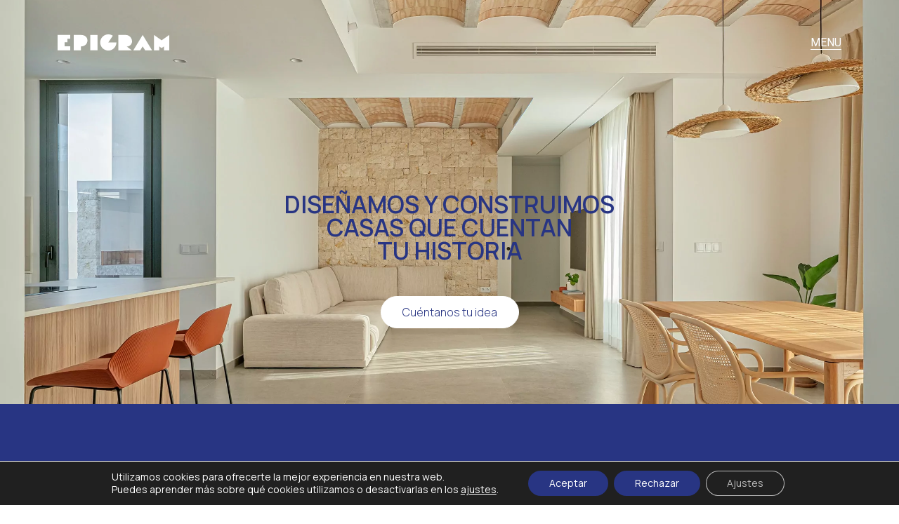

--- FILE ---
content_type: text/html; charset=UTF-8
request_url: https://estudioepigram.com/
body_size: 28436
content:
<!DOCTYPE html>

<html class="no-js" lang="es-ES">

	<head>
		
		<!-- Google Tag Manager -->
<script>(function(w,d,s,l,i){w[l]=w[l]||[];w[l].push({'gtm.start':
new Date().getTime(),event:'gtm.js'});var f=d.getElementsByTagName(s)[0],
j=d.createElement(s),dl=l!='dataLayer'?'&l='+l:'';j.async=true;j.src=
'https://www.googletagmanager.com/gtm.js?id='+i+dl;f.parentNode.insertBefore(j,f);
})(window,document,'script','dataLayer','GTM-TW3WNFHF');</script>
<!-- End Google Tag Manager -->

		<meta charset="UTF-8">
		<meta name="viewport" content="width=device-width, initial-scale=1.0" >

		<link rel="profile" href="https://gmpg.org/xfn/11">
		
				
		<style type="text/css">
		
		
		.joinchat{ display:none!important; }
			
		</style>
		
		
		<meta name='robots' content='index, follow, max-image-preview:large, max-snippet:-1, max-video-preview:-1' />
<link rel="alternate" hreflang="en" href="https://estudioepigram.com/en/" />
<link rel="alternate" hreflang="es" href="https://estudioepigram.com/" />
<link rel="alternate" hreflang="va" href="https://estudioepigram.com/va/" />
<link rel="alternate" hreflang="x-default" href="https://estudioepigram.com/" />

<!-- Google Tag Manager for WordPress by gtm4wp.com -->
<script data-cfasync="false" data-pagespeed-no-defer>
	var gtm4wp_datalayer_name = "dataLayer";
	var dataLayer = dataLayer || [];
</script>
<!-- End Google Tag Manager for WordPress by gtm4wp.com -->
	<!-- This site is optimized with the Yoast SEO plugin v24.8.1 - https://yoast.com/wordpress/plugins/seo/ -->
	<title>Estudio Epigram | Estudio de arquitectura en valencia</title>
	<meta name="description" content="Estudio de arquitectura en Valencia especializado en viviendas unifamiliares y reformas integrales. Diseñamos casas que cuentan tu historia." />
	<link rel="canonical" href="https://estudioepigram.com/" />
	<meta property="og:locale" content="es_ES" />
	<meta property="og:type" content="website" />
	<meta property="og:title" content="Estudio Epigram | Estudio de arquitectura en valencia" />
	<meta property="og:description" content="Estudio de arquitectura en Valencia especializado en viviendas unifamiliares y reformas integrales. Diseñamos casas que cuentan tu historia." />
	<meta property="og:url" content="https://estudioepigram.com/" />
	<meta property="og:site_name" content="Estudio Epigram" />
	<meta property="article:modified_time" content="2025-09-15T09:03:17+00:00" />
	<meta property="og:image" content="https://estudioepigram.com/wp-content/uploads/2023/07/Medium.png" />
	<meta property="og:image:width" content="1244" />
	<meta property="og:image:height" content="824" />
	<meta property="og:image:type" content="image/png" />
	<meta name="twitter:card" content="summary_large_image" />
	<script type="application/ld+json" class="yoast-schema-graph">{"@context":"https://schema.org","@graph":[{"@type":"WebPage","@id":"https://estudioepigram.com/","url":"https://estudioepigram.com/","name":"Estudio Epigram | Estudio de arquitectura en valencia","isPartOf":{"@id":"https://estudioepigram.com/new/#website"},"about":{"@id":"https://estudioepigram.com/new/#organization"},"datePublished":"2023-06-30T10:17:43+00:00","dateModified":"2025-09-15T09:03:17+00:00","description":"Estudio de arquitectura en Valencia especializado en viviendas unifamiliares y reformas integrales. Diseñamos casas que cuentan tu historia.","breadcrumb":{"@id":"https://estudioepigram.com/#breadcrumb"},"inLanguage":"es","potentialAction":[{"@type":"ReadAction","target":["https://estudioepigram.com/"]}]},{"@type":"BreadcrumbList","@id":"https://estudioepigram.com/#breadcrumb","itemListElement":[{"@type":"ListItem","position":1,"name":"Portada"}]},{"@type":"WebSite","@id":"https://estudioepigram.com/new/#website","url":"https://estudioepigram.com/new/","name":"Estudio Epigram","description":"Creamos proyectos excepcionales de arquitectura, construcción, urbanismo e interiorismo, con carácter funcional, atemporal y accesible. Conoce nuestro trabajo.","publisher":{"@id":"https://estudioepigram.com/new/#organization"},"potentialAction":[{"@type":"SearchAction","target":{"@type":"EntryPoint","urlTemplate":"https://estudioepigram.com/new/?s={search_term_string}"},"query-input":{"@type":"PropertyValueSpecification","valueRequired":true,"valueName":"search_term_string"}}],"inLanguage":"es"},{"@type":"Organization","@id":"https://estudioepigram.com/new/#organization","name":"Estudio Epigram","url":"https://estudioepigram.com/new/","logo":{"@type":"ImageObject","inLanguage":"es","@id":"https://estudioepigram.com/new/#/schema/logo/image/","url":"https://estudioepigram.com/wp-content/uploads/2024/02/screenshot.webp","contentUrl":"https://estudioepigram.com/wp-content/uploads/2024/02/screenshot.webp","width":1200,"height":900,"caption":"Estudio Epigram"},"image":{"@id":"https://estudioepigram.com/new/#/schema/logo/image/"},"sameAs":["https://www.linkedin.com/company/estudioepigram/","https://www.instagram.com/estudioepigram/"]}]}</script>
	<!-- / Yoast SEO plugin. -->


<link rel='dns-prefetch' href='//www.googletagmanager.com' />

<style id='wp-img-auto-sizes-contain-inline-css'>
img:is([sizes=auto i],[sizes^="auto," i]){contain-intrinsic-size:3000px 1500px}
/*# sourceURL=wp-img-auto-sizes-contain-inline-css */
</style>
<style id='wp-emoji-styles-inline-css'>

	img.wp-smiley, img.emoji {
		display: inline !important;
		border: none !important;
		box-shadow: none !important;
		height: 1em !important;
		width: 1em !important;
		margin: 0 0.07em !important;
		vertical-align: -0.1em !important;
		background: none !important;
		padding: 0 !important;
	}
/*# sourceURL=wp-emoji-styles-inline-css */
</style>
<link rel='stylesheet' id='wp-block-library-css' href='https://estudioepigram.com/wp-includes/css/dist/block-library/style.min.css?ver=6.9' media='all' />
<style id='global-styles-inline-css'>
:root{--wp--preset--aspect-ratio--square: 1;--wp--preset--aspect-ratio--4-3: 4/3;--wp--preset--aspect-ratio--3-4: 3/4;--wp--preset--aspect-ratio--3-2: 3/2;--wp--preset--aspect-ratio--2-3: 2/3;--wp--preset--aspect-ratio--16-9: 16/9;--wp--preset--aspect-ratio--9-16: 9/16;--wp--preset--color--black: #000000;--wp--preset--color--cyan-bluish-gray: #abb8c3;--wp--preset--color--white: #ffffff;--wp--preset--color--pale-pink: #f78da7;--wp--preset--color--vivid-red: #cf2e2e;--wp--preset--color--luminous-vivid-orange: #ff6900;--wp--preset--color--luminous-vivid-amber: #fcb900;--wp--preset--color--light-green-cyan: #7bdcb5;--wp--preset--color--vivid-green-cyan: #00d084;--wp--preset--color--pale-cyan-blue: #8ed1fc;--wp--preset--color--vivid-cyan-blue: #0693e3;--wp--preset--color--vivid-purple: #9b51e0;--wp--preset--color--accent: #cd2653;--wp--preset--color--primary: #000000;--wp--preset--color--secondary: #6d6d6d;--wp--preset--color--subtle-background: #dcd7ca;--wp--preset--color--background: #f5efe0;--wp--preset--gradient--vivid-cyan-blue-to-vivid-purple: linear-gradient(135deg,rgb(6,147,227) 0%,rgb(155,81,224) 100%);--wp--preset--gradient--light-green-cyan-to-vivid-green-cyan: linear-gradient(135deg,rgb(122,220,180) 0%,rgb(0,208,130) 100%);--wp--preset--gradient--luminous-vivid-amber-to-luminous-vivid-orange: linear-gradient(135deg,rgb(252,185,0) 0%,rgb(255,105,0) 100%);--wp--preset--gradient--luminous-vivid-orange-to-vivid-red: linear-gradient(135deg,rgb(255,105,0) 0%,rgb(207,46,46) 100%);--wp--preset--gradient--very-light-gray-to-cyan-bluish-gray: linear-gradient(135deg,rgb(238,238,238) 0%,rgb(169,184,195) 100%);--wp--preset--gradient--cool-to-warm-spectrum: linear-gradient(135deg,rgb(74,234,220) 0%,rgb(151,120,209) 20%,rgb(207,42,186) 40%,rgb(238,44,130) 60%,rgb(251,105,98) 80%,rgb(254,248,76) 100%);--wp--preset--gradient--blush-light-purple: linear-gradient(135deg,rgb(255,206,236) 0%,rgb(152,150,240) 100%);--wp--preset--gradient--blush-bordeaux: linear-gradient(135deg,rgb(254,205,165) 0%,rgb(254,45,45) 50%,rgb(107,0,62) 100%);--wp--preset--gradient--luminous-dusk: linear-gradient(135deg,rgb(255,203,112) 0%,rgb(199,81,192) 50%,rgb(65,88,208) 100%);--wp--preset--gradient--pale-ocean: linear-gradient(135deg,rgb(255,245,203) 0%,rgb(182,227,212) 50%,rgb(51,167,181) 100%);--wp--preset--gradient--electric-grass: linear-gradient(135deg,rgb(202,248,128) 0%,rgb(113,206,126) 100%);--wp--preset--gradient--midnight: linear-gradient(135deg,rgb(2,3,129) 0%,rgb(40,116,252) 100%);--wp--preset--font-size--small: 18px;--wp--preset--font-size--medium: 20px;--wp--preset--font-size--large: 26.25px;--wp--preset--font-size--x-large: 42px;--wp--preset--font-size--normal: 21px;--wp--preset--font-size--larger: 32px;--wp--preset--spacing--20: 0.44rem;--wp--preset--spacing--30: 0.67rem;--wp--preset--spacing--40: 1rem;--wp--preset--spacing--50: 1.5rem;--wp--preset--spacing--60: 2.25rem;--wp--preset--spacing--70: 3.38rem;--wp--preset--spacing--80: 5.06rem;--wp--preset--shadow--natural: 6px 6px 9px rgba(0, 0, 0, 0.2);--wp--preset--shadow--deep: 12px 12px 50px rgba(0, 0, 0, 0.4);--wp--preset--shadow--sharp: 6px 6px 0px rgba(0, 0, 0, 0.2);--wp--preset--shadow--outlined: 6px 6px 0px -3px rgb(255, 255, 255), 6px 6px rgb(0, 0, 0);--wp--preset--shadow--crisp: 6px 6px 0px rgb(0, 0, 0);}:where(.is-layout-flex){gap: 0.5em;}:where(.is-layout-grid){gap: 0.5em;}body .is-layout-flex{display: flex;}.is-layout-flex{flex-wrap: wrap;align-items: center;}.is-layout-flex > :is(*, div){margin: 0;}body .is-layout-grid{display: grid;}.is-layout-grid > :is(*, div){margin: 0;}:where(.wp-block-columns.is-layout-flex){gap: 2em;}:where(.wp-block-columns.is-layout-grid){gap: 2em;}:where(.wp-block-post-template.is-layout-flex){gap: 1.25em;}:where(.wp-block-post-template.is-layout-grid){gap: 1.25em;}.has-black-color{color: var(--wp--preset--color--black) !important;}.has-cyan-bluish-gray-color{color: var(--wp--preset--color--cyan-bluish-gray) !important;}.has-white-color{color: var(--wp--preset--color--white) !important;}.has-pale-pink-color{color: var(--wp--preset--color--pale-pink) !important;}.has-vivid-red-color{color: var(--wp--preset--color--vivid-red) !important;}.has-luminous-vivid-orange-color{color: var(--wp--preset--color--luminous-vivid-orange) !important;}.has-luminous-vivid-amber-color{color: var(--wp--preset--color--luminous-vivid-amber) !important;}.has-light-green-cyan-color{color: var(--wp--preset--color--light-green-cyan) !important;}.has-vivid-green-cyan-color{color: var(--wp--preset--color--vivid-green-cyan) !important;}.has-pale-cyan-blue-color{color: var(--wp--preset--color--pale-cyan-blue) !important;}.has-vivid-cyan-blue-color{color: var(--wp--preset--color--vivid-cyan-blue) !important;}.has-vivid-purple-color{color: var(--wp--preset--color--vivid-purple) !important;}.has-black-background-color{background-color: var(--wp--preset--color--black) !important;}.has-cyan-bluish-gray-background-color{background-color: var(--wp--preset--color--cyan-bluish-gray) !important;}.has-white-background-color{background-color: var(--wp--preset--color--white) !important;}.has-pale-pink-background-color{background-color: var(--wp--preset--color--pale-pink) !important;}.has-vivid-red-background-color{background-color: var(--wp--preset--color--vivid-red) !important;}.has-luminous-vivid-orange-background-color{background-color: var(--wp--preset--color--luminous-vivid-orange) !important;}.has-luminous-vivid-amber-background-color{background-color: var(--wp--preset--color--luminous-vivid-amber) !important;}.has-light-green-cyan-background-color{background-color: var(--wp--preset--color--light-green-cyan) !important;}.has-vivid-green-cyan-background-color{background-color: var(--wp--preset--color--vivid-green-cyan) !important;}.has-pale-cyan-blue-background-color{background-color: var(--wp--preset--color--pale-cyan-blue) !important;}.has-vivid-cyan-blue-background-color{background-color: var(--wp--preset--color--vivid-cyan-blue) !important;}.has-vivid-purple-background-color{background-color: var(--wp--preset--color--vivid-purple) !important;}.has-black-border-color{border-color: var(--wp--preset--color--black) !important;}.has-cyan-bluish-gray-border-color{border-color: var(--wp--preset--color--cyan-bluish-gray) !important;}.has-white-border-color{border-color: var(--wp--preset--color--white) !important;}.has-pale-pink-border-color{border-color: var(--wp--preset--color--pale-pink) !important;}.has-vivid-red-border-color{border-color: var(--wp--preset--color--vivid-red) !important;}.has-luminous-vivid-orange-border-color{border-color: var(--wp--preset--color--luminous-vivid-orange) !important;}.has-luminous-vivid-amber-border-color{border-color: var(--wp--preset--color--luminous-vivid-amber) !important;}.has-light-green-cyan-border-color{border-color: var(--wp--preset--color--light-green-cyan) !important;}.has-vivid-green-cyan-border-color{border-color: var(--wp--preset--color--vivid-green-cyan) !important;}.has-pale-cyan-blue-border-color{border-color: var(--wp--preset--color--pale-cyan-blue) !important;}.has-vivid-cyan-blue-border-color{border-color: var(--wp--preset--color--vivid-cyan-blue) !important;}.has-vivid-purple-border-color{border-color: var(--wp--preset--color--vivid-purple) !important;}.has-vivid-cyan-blue-to-vivid-purple-gradient-background{background: var(--wp--preset--gradient--vivid-cyan-blue-to-vivid-purple) !important;}.has-light-green-cyan-to-vivid-green-cyan-gradient-background{background: var(--wp--preset--gradient--light-green-cyan-to-vivid-green-cyan) !important;}.has-luminous-vivid-amber-to-luminous-vivid-orange-gradient-background{background: var(--wp--preset--gradient--luminous-vivid-amber-to-luminous-vivid-orange) !important;}.has-luminous-vivid-orange-to-vivid-red-gradient-background{background: var(--wp--preset--gradient--luminous-vivid-orange-to-vivid-red) !important;}.has-very-light-gray-to-cyan-bluish-gray-gradient-background{background: var(--wp--preset--gradient--very-light-gray-to-cyan-bluish-gray) !important;}.has-cool-to-warm-spectrum-gradient-background{background: var(--wp--preset--gradient--cool-to-warm-spectrum) !important;}.has-blush-light-purple-gradient-background{background: var(--wp--preset--gradient--blush-light-purple) !important;}.has-blush-bordeaux-gradient-background{background: var(--wp--preset--gradient--blush-bordeaux) !important;}.has-luminous-dusk-gradient-background{background: var(--wp--preset--gradient--luminous-dusk) !important;}.has-pale-ocean-gradient-background{background: var(--wp--preset--gradient--pale-ocean) !important;}.has-electric-grass-gradient-background{background: var(--wp--preset--gradient--electric-grass) !important;}.has-midnight-gradient-background{background: var(--wp--preset--gradient--midnight) !important;}.has-small-font-size{font-size: var(--wp--preset--font-size--small) !important;}.has-medium-font-size{font-size: var(--wp--preset--font-size--medium) !important;}.has-large-font-size{font-size: var(--wp--preset--font-size--large) !important;}.has-x-large-font-size{font-size: var(--wp--preset--font-size--x-large) !important;}
/*# sourceURL=global-styles-inline-css */
</style>

<style id='classic-theme-styles-inline-css'>
/*! This file is auto-generated */
.wp-block-button__link{color:#fff;background-color:#32373c;border-radius:9999px;box-shadow:none;text-decoration:none;padding:calc(.667em + 2px) calc(1.333em + 2px);font-size:1.125em}.wp-block-file__button{background:#32373c;color:#fff;text-decoration:none}
/*# sourceURL=/wp-includes/css/classic-themes.min.css */
</style>
<link data-minify="1" rel='stylesheet' id='twentytwenty-style-css' href='https://estudioepigram.com/wp-content/cache/min/1/wp-content/themes/epigram/style.css?ver=1758097720' media='all' />
<style id='twentytwenty-style-inline-css'>
.color-accent,.color-accent-hover:hover,.color-accent-hover:focus,:root .has-accent-color,.has-drop-cap:not(:focus):first-letter,.wp-block-button.is-style-outline,a { color: #cd2653; }blockquote,.border-color-accent,.border-color-accent-hover:hover,.border-color-accent-hover:focus { border-color: #cd2653; }button,.button,.faux-button,.wp-block-button__link,.wp-block-file .wp-block-file__button,input[type="button"],input[type="reset"],input[type="submit"],.bg-accent,.bg-accent-hover:hover,.bg-accent-hover:focus,:root .has-accent-background-color,.comment-reply-link { background-color: #cd2653; }.fill-children-accent,.fill-children-accent * { fill: #cd2653; }body,.entry-title a,:root .has-primary-color { color: #000000; }:root .has-primary-background-color { background-color: #000000; }cite,figcaption,.wp-caption-text,.post-meta,.entry-content .wp-block-archives li,.entry-content .wp-block-categories li,.entry-content .wp-block-latest-posts li,.wp-block-latest-comments__comment-date,.wp-block-latest-posts__post-date,.wp-block-embed figcaption,.wp-block-image figcaption,.wp-block-pullquote cite,.comment-metadata,.comment-respond .comment-notes,.comment-respond .logged-in-as,.pagination .dots,.entry-content hr:not(.has-background),hr.styled-separator,:root .has-secondary-color { color: #6d6d6d; }:root .has-secondary-background-color { background-color: #6d6d6d; }pre,fieldset,input,textarea,table,table *,hr { border-color: #dcd7ca; }caption,code,code,kbd,samp,.wp-block-table.is-style-stripes tbody tr:nth-child(odd),:root .has-subtle-background-background-color { background-color: #dcd7ca; }.wp-block-table.is-style-stripes { border-bottom-color: #dcd7ca; }.wp-block-latest-posts.is-grid li { border-top-color: #dcd7ca; }:root .has-subtle-background-color { color: #dcd7ca; }body:not(.overlay-header) .primary-menu > li > a,body:not(.overlay-header) .primary-menu > li > .icon,.modal-menu a,.footer-menu a, .footer-widgets a,#site-footer .wp-block-button.is-style-outline,.wp-block-pullquote:before,.singular:not(.overlay-header) .entry-header a,.archive-header a,.header-footer-group .color-accent,.header-footer-group .color-accent-hover:hover { color: #cd2653; }.social-icons a,#site-footer button:not(.toggle),#site-footer .button,#site-footer .faux-button,#site-footer .wp-block-button__link,#site-footer .wp-block-file__button,#site-footer input[type="button"],#site-footer input[type="reset"],#site-footer input[type="submit"] { background-color: #cd2653; }.header-footer-group,body:not(.overlay-header) #site-header .toggle,.menu-modal .toggle { color: #000000; }body:not(.overlay-header) .primary-menu ul { background-color: #000000; }body:not(.overlay-header) .primary-menu > li > ul:after { border-bottom-color: #000000; }body:not(.overlay-header) .primary-menu ul ul:after { border-left-color: #000000; }.site-description,body:not(.overlay-header) .toggle-inner .toggle-text,.widget .post-date,.widget .rss-date,.widget_archive li,.widget_categories li,.widget cite,.widget_pages li,.widget_meta li,.widget_nav_menu li,.powered-by-wordpress,.to-the-top,.singular .entry-header .post-meta,.singular:not(.overlay-header) .entry-header .post-meta a { color: #6d6d6d; }.header-footer-group pre,.header-footer-group fieldset,.header-footer-group input,.header-footer-group textarea,.header-footer-group table,.header-footer-group table *,.footer-nav-widgets-wrapper,#site-footer,.menu-modal nav *,.footer-widgets-outer-wrapper,.footer-top { border-color: #dcd7ca; }.header-footer-group table caption,body:not(.overlay-header) .header-inner .toggle-wrapper::before { background-color: #dcd7ca; }
/*# sourceURL=twentytwenty-style-inline-css */
</style>
<link data-minify="1" rel='stylesheet' id='senda-slick-css' href='https://estudioepigram.com/wp-content/cache/min/1/wp-content/themes/epigram/css/slick.css?ver=1758097720' media='all' />
<link data-minify="1" rel='stylesheet' id='senda-slick-theme-css' href='https://estudioepigram.com/wp-content/cache/min/1/wp-content/themes/epigram/css/slick-theme.css?ver=1758097720' media='all' />
<link rel='stylesheet' id='senda-bootstrap-css' href='https://estudioepigram.com/wp-content/themes/epigram/css/bootstrap.min.css?ver=2.2' media='all' />
<link data-minify="1" rel='stylesheet' id='fancybox-css' href='https://estudioepigram.com/wp-content/cache/min/1/wp-content/themes/epigram/css/fancybox.css?ver=1758097720' media='all' />
<link data-minify="1" rel='stylesheet' id='hover-css' href='https://estudioepigram.com/wp-content/cache/min/1/wp-content/themes/epigram/css/hover.css?ver=1758097720' media='all' />
<link data-minify="1" rel='stylesheet' id='aos-css' href='https://estudioepigram.com/wp-content/cache/min/1/wp-content/themes/epigram/css/aos.css?ver=1758097720' media='all' />
<link data-minify="1" rel='stylesheet' id='senda-style-css' href='https://estudioepigram.com/wp-content/cache/min/1/wp-content/themes/epigram/css/style.css?ver=1758097720' media='all' />
<link rel='stylesheet' id='twentytwenty-print-style-css' href='https://estudioepigram.com/wp-content/themes/epigram/print.css?ver=2.2' media='print' />
<link rel='stylesheet' id='joinchat-css' href='https://estudioepigram.com/wp-content/plugins/creame-whatsapp-me/public/css/joinchat.min.css?ver=5.2.4' media='all' />
<link data-minify="1" rel='stylesheet' id='moove_gdpr_frontend-css' href='https://estudioepigram.com/wp-content/cache/min/1/wp-content/plugins/gdpr-cookie-compliance/dist/styles/gdpr-main-nf.css?ver=1758097720' media='all' />
<style id='moove_gdpr_frontend-inline-css'>
				#moove_gdpr_cookie_modal .moove-gdpr-modal-content .moove-gdpr-tab-main h3.tab-title, 
				#moove_gdpr_cookie_modal .moove-gdpr-modal-content .moove-gdpr-tab-main span.tab-title,
				#moove_gdpr_cookie_modal .moove-gdpr-modal-content .moove-gdpr-modal-left-content #moove-gdpr-menu li a, 
				#moove_gdpr_cookie_modal .moove-gdpr-modal-content .moove-gdpr-modal-left-content #moove-gdpr-menu li button,
				#moove_gdpr_cookie_modal .moove-gdpr-modal-content .moove-gdpr-modal-left-content .moove-gdpr-branding-cnt a,
				#moove_gdpr_cookie_modal .moove-gdpr-modal-content .moove-gdpr-modal-footer-content .moove-gdpr-button-holder a.mgbutton, 
				#moove_gdpr_cookie_modal .moove-gdpr-modal-content .moove-gdpr-modal-footer-content .moove-gdpr-button-holder button.mgbutton,
				#moove_gdpr_cookie_modal .cookie-switch .cookie-slider:after, 
				#moove_gdpr_cookie_modal .cookie-switch .slider:after, 
				#moove_gdpr_cookie_modal .switch .cookie-slider:after, 
				#moove_gdpr_cookie_modal .switch .slider:after,
				#moove_gdpr_cookie_info_bar .moove-gdpr-info-bar-container .moove-gdpr-info-bar-content p, 
				#moove_gdpr_cookie_info_bar .moove-gdpr-info-bar-container .moove-gdpr-info-bar-content p a,
				#moove_gdpr_cookie_info_bar .moove-gdpr-info-bar-container .moove-gdpr-info-bar-content a.mgbutton, 
				#moove_gdpr_cookie_info_bar .moove-gdpr-info-bar-container .moove-gdpr-info-bar-content button.mgbutton,
				#moove_gdpr_cookie_modal .moove-gdpr-modal-content .moove-gdpr-tab-main .moove-gdpr-tab-main-content h1, 
				#moove_gdpr_cookie_modal .moove-gdpr-modal-content .moove-gdpr-tab-main .moove-gdpr-tab-main-content h2, 
				#moove_gdpr_cookie_modal .moove-gdpr-modal-content .moove-gdpr-tab-main .moove-gdpr-tab-main-content h3, 
				#moove_gdpr_cookie_modal .moove-gdpr-modal-content .moove-gdpr-tab-main .moove-gdpr-tab-main-content h4, 
				#moove_gdpr_cookie_modal .moove-gdpr-modal-content .moove-gdpr-tab-main .moove-gdpr-tab-main-content h5, 
				#moove_gdpr_cookie_modal .moove-gdpr-modal-content .moove-gdpr-tab-main .moove-gdpr-tab-main-content h6,
				#moove_gdpr_cookie_modal .moove-gdpr-modal-content.moove_gdpr_modal_theme_v2 .moove-gdpr-modal-title .tab-title,
				#moove_gdpr_cookie_modal .moove-gdpr-modal-content.moove_gdpr_modal_theme_v2 .moove-gdpr-tab-main h3.tab-title, 
				#moove_gdpr_cookie_modal .moove-gdpr-modal-content.moove_gdpr_modal_theme_v2 .moove-gdpr-tab-main span.tab-title,
				#moove_gdpr_cookie_modal .moove-gdpr-modal-content.moove_gdpr_modal_theme_v2 .moove-gdpr-branding-cnt a {
				 	font-weight: inherit				}
			#moove_gdpr_cookie_modal,#moove_gdpr_cookie_info_bar,.gdpr_cookie_settings_shortcode_content{font-family:inherit}#moove_gdpr_save_popup_settings_button{background-color:#373737;color:#fff}#moove_gdpr_save_popup_settings_button:hover{background-color:#000}#moove_gdpr_cookie_info_bar .moove-gdpr-info-bar-container .moove-gdpr-info-bar-content a.mgbutton,#moove_gdpr_cookie_info_bar .moove-gdpr-info-bar-container .moove-gdpr-info-bar-content button.mgbutton{background-color:#283583}#moove_gdpr_cookie_modal .moove-gdpr-modal-content .moove-gdpr-modal-footer-content .moove-gdpr-button-holder a.mgbutton,#moove_gdpr_cookie_modal .moove-gdpr-modal-content .moove-gdpr-modal-footer-content .moove-gdpr-button-holder button.mgbutton,.gdpr_cookie_settings_shortcode_content .gdpr-shr-button.button-green{background-color:#283583;border-color:#283583}#moove_gdpr_cookie_modal .moove-gdpr-modal-content .moove-gdpr-modal-footer-content .moove-gdpr-button-holder a.mgbutton:hover,#moove_gdpr_cookie_modal .moove-gdpr-modal-content .moove-gdpr-modal-footer-content .moove-gdpr-button-holder button.mgbutton:hover,.gdpr_cookie_settings_shortcode_content .gdpr-shr-button.button-green:hover{background-color:#fff;color:#283583}#moove_gdpr_cookie_modal .moove-gdpr-modal-content .moove-gdpr-modal-close i,#moove_gdpr_cookie_modal .moove-gdpr-modal-content .moove-gdpr-modal-close span.gdpr-icon{background-color:#283583;border:1px solid #283583}#moove_gdpr_cookie_info_bar span.change-settings-button.focus-g,#moove_gdpr_cookie_info_bar span.change-settings-button:focus,#moove_gdpr_cookie_info_bar button.change-settings-button.focus-g,#moove_gdpr_cookie_info_bar button.change-settings-button:focus{-webkit-box-shadow:0 0 1px 3px #283583;-moz-box-shadow:0 0 1px 3px #283583;box-shadow:0 0 1px 3px #283583}#moove_gdpr_cookie_modal .moove-gdpr-modal-content .moove-gdpr-modal-close i:hover,#moove_gdpr_cookie_modal .moove-gdpr-modal-content .moove-gdpr-modal-close span.gdpr-icon:hover,#moove_gdpr_cookie_info_bar span[data-href]>u.change-settings-button{color:#283583}#moove_gdpr_cookie_modal .moove-gdpr-modal-content .moove-gdpr-modal-left-content #moove-gdpr-menu li.menu-item-selected a span.gdpr-icon,#moove_gdpr_cookie_modal .moove-gdpr-modal-content .moove-gdpr-modal-left-content #moove-gdpr-menu li.menu-item-selected button span.gdpr-icon{color:inherit}#moove_gdpr_cookie_modal .moove-gdpr-modal-content .moove-gdpr-modal-left-content #moove-gdpr-menu li a span.gdpr-icon,#moove_gdpr_cookie_modal .moove-gdpr-modal-content .moove-gdpr-modal-left-content #moove-gdpr-menu li button span.gdpr-icon{color:inherit}#moove_gdpr_cookie_modal .gdpr-acc-link{line-height:0;font-size:0;color:transparent;position:absolute}#moove_gdpr_cookie_modal .moove-gdpr-modal-content .moove-gdpr-modal-close:hover i,#moove_gdpr_cookie_modal .moove-gdpr-modal-content .moove-gdpr-modal-left-content #moove-gdpr-menu li a,#moove_gdpr_cookie_modal .moove-gdpr-modal-content .moove-gdpr-modal-left-content #moove-gdpr-menu li button,#moove_gdpr_cookie_modal .moove-gdpr-modal-content .moove-gdpr-modal-left-content #moove-gdpr-menu li button i,#moove_gdpr_cookie_modal .moove-gdpr-modal-content .moove-gdpr-modal-left-content #moove-gdpr-menu li a i,#moove_gdpr_cookie_modal .moove-gdpr-modal-content .moove-gdpr-tab-main .moove-gdpr-tab-main-content a:hover,#moove_gdpr_cookie_info_bar.moove-gdpr-dark-scheme .moove-gdpr-info-bar-container .moove-gdpr-info-bar-content a.mgbutton:hover,#moove_gdpr_cookie_info_bar.moove-gdpr-dark-scheme .moove-gdpr-info-bar-container .moove-gdpr-info-bar-content button.mgbutton:hover,#moove_gdpr_cookie_info_bar.moove-gdpr-dark-scheme .moove-gdpr-info-bar-container .moove-gdpr-info-bar-content a:hover,#moove_gdpr_cookie_info_bar.moove-gdpr-dark-scheme .moove-gdpr-info-bar-container .moove-gdpr-info-bar-content button:hover,#moove_gdpr_cookie_info_bar.moove-gdpr-dark-scheme .moove-gdpr-info-bar-container .moove-gdpr-info-bar-content span.change-settings-button:hover,#moove_gdpr_cookie_info_bar.moove-gdpr-dark-scheme .moove-gdpr-info-bar-container .moove-gdpr-info-bar-content button.change-settings-button:hover,#moove_gdpr_cookie_info_bar.moove-gdpr-dark-scheme .moove-gdpr-info-bar-container .moove-gdpr-info-bar-content u.change-settings-button:hover,#moove_gdpr_cookie_info_bar span[data-href]>u.change-settings-button,#moove_gdpr_cookie_info_bar.moove-gdpr-dark-scheme .moove-gdpr-info-bar-container .moove-gdpr-info-bar-content a.mgbutton.focus-g,#moove_gdpr_cookie_info_bar.moove-gdpr-dark-scheme .moove-gdpr-info-bar-container .moove-gdpr-info-bar-content button.mgbutton.focus-g,#moove_gdpr_cookie_info_bar.moove-gdpr-dark-scheme .moove-gdpr-info-bar-container .moove-gdpr-info-bar-content a.focus-g,#moove_gdpr_cookie_info_bar.moove-gdpr-dark-scheme .moove-gdpr-info-bar-container .moove-gdpr-info-bar-content button.focus-g,#moove_gdpr_cookie_info_bar.moove-gdpr-dark-scheme .moove-gdpr-info-bar-container .moove-gdpr-info-bar-content a.mgbutton:focus,#moove_gdpr_cookie_info_bar.moove-gdpr-dark-scheme .moove-gdpr-info-bar-container .moove-gdpr-info-bar-content button.mgbutton:focus,#moove_gdpr_cookie_info_bar.moove-gdpr-dark-scheme .moove-gdpr-info-bar-container .moove-gdpr-info-bar-content a:focus,#moove_gdpr_cookie_info_bar.moove-gdpr-dark-scheme .moove-gdpr-info-bar-container .moove-gdpr-info-bar-content button:focus,#moove_gdpr_cookie_info_bar.moove-gdpr-dark-scheme .moove-gdpr-info-bar-container .moove-gdpr-info-bar-content span.change-settings-button.focus-g,span.change-settings-button:focus,button.change-settings-button.focus-g,button.change-settings-button:focus,#moove_gdpr_cookie_info_bar.moove-gdpr-dark-scheme .moove-gdpr-info-bar-container .moove-gdpr-info-bar-content u.change-settings-button.focus-g,#moove_gdpr_cookie_info_bar.moove-gdpr-dark-scheme .moove-gdpr-info-bar-container .moove-gdpr-info-bar-content u.change-settings-button:focus{color:#283583}#moove_gdpr_cookie_modal .moove-gdpr-branding.focus-g span,#moove_gdpr_cookie_modal .moove-gdpr-modal-content .moove-gdpr-tab-main a.focus-g{color:#283583}#moove_gdpr_cookie_modal.gdpr_lightbox-hide{display:none}
/*# sourceURL=moove_gdpr_frontend-inline-css */
</style>
<script id="wpml-cookie-js-extra">
var wpml_cookies = {"wp-wpml_current_language":{"value":"es","expires":1,"path":"/"}};
var wpml_cookies = {"wp-wpml_current_language":{"value":"es","expires":1,"path":"/"}};
//# sourceURL=wpml-cookie-js-extra
</script>




<meta name="generator" content="WPML ver:4.7.3 stt:1,2,67;" />
<meta name="generator" content="Site Kit by Google 1.152.1" />
<!-- Google Tag Manager for WordPress by gtm4wp.com -->
<!-- GTM Container placement set to off -->
<script data-cfasync="false" data-pagespeed-no-defer>
	var dataLayer_content = {"pagePostType":"frontpage","pagePostType2":"single-page","pagePostAuthor":"senda_epigram"};
	dataLayer.push( dataLayer_content );
</script>

<!-- End Google Tag Manager for WordPress by gtm4wp.com --><link rel="apple-touch-icon" sizes="180x180" href="/wp-content/uploads/fbrfg/apple-touch-icon.png">
<link rel="icon" type="image/png" sizes="32x32" href="/wp-content/uploads/fbrfg/favicon-32x32.png">
<link rel="icon" type="image/png" sizes="16x16" href="/wp-content/uploads/fbrfg/favicon-16x16.png">
<link rel="manifest" href="/wp-content/uploads/fbrfg/site.webmanifest">
<link rel="mask-icon" href="/wp-content/uploads/fbrfg/safari-pinned-tab.svg" color="#5bbad5">
<link rel="shortcut icon" href="/wp-content/uploads/fbrfg/favicon.ico">
<meta name="msapplication-TileColor" content="#da532c">
<meta name="msapplication-config" content="/wp-content/uploads/fbrfg/browserconfig.xml">
<meta name="theme-color" content="#ffffff">	
	<meta name="keywords" content="arquitecto valencia, estudio arquitectura valencia, arquitectos valencia, construccion viviendas unifamiliares valencia, reformas integrales valencia, arquitecto colegiado valencia, proyectos arquitectura valencia, empresa construccion valencia, reforma piso valencia, casas llave en mano valencia, arquitecto tecnico valencia, licencias obras valencia, presupuestos arquitectura valencia, construccion casas valencia, reforma integral valencia, viviendas unifamiliares valencia, arquitectos cerca de mi valencia, reformas baratas valencia, empresa reformas valencia, construccion casa unifamiliar valencia, reforma piso completo valencia, arquitectura valencia, estudio arquitectura colegiado, servicios arquitecto valencia, precios construccion casa valencia, reforma vivienda valencia, arquitectos especializados valencia, construccion viviendas valencia, reformas por estancias valencia, licencias construccion valencia, gestion permisos arquitectura valencia, financiacion construccion valencia, terrenos casas unifamiliares valencia, proceso construccion casa valencia, casas unifamiliares sostenibles valencia, reformas cocinas banos valencia, arquitectura residencial valencia, proyectos residenciales valencia, direccion obra valencia, interiorismo valencia, rehabilitacion viviendas valencia, ampliaciones casas valencia, reformas lujo valencia, construccion premium valencia, arquitectura moderna valencia, casas personalizadas valencia, reformas completas valencia, estudio epigram, epigram arquitectos">  <link rel="icon" href="https://estudioepigram.com/wp-content/uploads/2023/07/cropped-favicon-E-32x32.jpg" sizes="32x32" />
<link rel="icon" href="https://estudioepigram.com/wp-content/uploads/2023/07/cropped-favicon-E-192x192.jpg" sizes="192x192" />
<link rel="apple-touch-icon" href="https://estudioepigram.com/wp-content/uploads/2023/07/cropped-favicon-E-180x180.jpg" />
<meta name="msapplication-TileImage" content="https://estudioepigram.com/wp-content/uploads/2023/07/cropped-favicon-E-270x270.jpg" />
		<style id="wp-custom-css">
			body.home .grecaptcha-badge {
    display: none !important;
}

@media only screen and (max-width: 768px) {
    .grecaptcha-badge {
        display: none !important;
    }
}
body.page .grecaptcha-badge {
    display: none !important;
}
		</style>
				
<script type='text/javascript'>
        (function(i,s,o,g,r,a,m){i['GoogleAnalyticsObject']=r;i[r]=i[r]||function(){
        (i[r].q=i[r].q||[]).push(arguments)},i[r].l=1*new Date();a=s.createElement(o),
        m=s.getElementsByTagName(o)[0];a.async=1;a.src=g;m.parentNode.insertBefore(a,m)
        })(window,document,'script','https://www.google-analytics.com/analytics.js','ga');
        ga('create', 'UA-57664905-1', 'auto', 'blogger');
        ga('blogger.send', 'pageview');
      </script>

	<style id="rocket-lazyrender-inline-css">[data-wpr-lazyrender] {content-visibility: auto;}</style><meta name="generator" content="WP Rocket 3.18.3" data-wpr-features="wpr_minify_concatenate_js wpr_automatic_lazy_rendering wpr_minify_css wpr_preload_links wpr_desktop" /></head>

	<body class="home wp-singular page-template-default page page-id-6 wp-embed-responsive wp-theme-epigram is-transparent transparent singular enable-search-modal missing-post-thumbnail has-no-pagination not-showing-comments show-avatars footer-top-visible">
<!-- Google Tag Manager (noscript) -->
<noscript><iframe src="https://www.googletagmanager.com/ns.html?id=GTM-TW3WNFHF"
height="0" width="0" style="display:none;visibility:hidden"></iframe></noscript>
<!-- End Google Tag Manager (noscript) -->

		<a class="skip-link screen-reader-text" href="#site-content">Saltar al contenido</a>		
		
		 <header  class="normal-header  hour_19">
			 
			 <div  class="container pt-4 pb-4 pt-lg-5 pb-lg-5 navigation">
				 
				 <div  class="row">
					 
					 <div class="col-7 col-lg-6">
						 
						<a href="https://estudioepigram.com"><svg width="159" height="24" viewBox="0 0 159 24" fill="none" xmlns="http://www.w3.org/2000/svg">
						<g id="Logo">
						<path id="Vector" d="M42.5053 8.70301C42.5053 3.70518 38.4548 0.809515 33.4578 0.809515H23.0039V22.6621H33.356V17.1735C33.3902 17.1752 33.4236 17.1735 33.4578 17.1735C38.4548 17.1735 42.5053 13.7008 42.5053 8.70301Z" fill="#FFF"/>
						<path id="Vector_2" d="M124.643 22.6582H134.448L121.157 0.809679L107.865 22.6582H117.671L121.157 17.1761L124.643 22.6582Z" fill="#FFF"/>
						<path id="Vector_3" d="M0 0.808705V22.6621H18.0202V17.0685H9.90126V11.16H14.073V6.13696H18.0202V0.808705H0Z" fill="#FFF"/>
						<path id="Vector_4" d="M46.5195 22.6621H56.8717V0.808712H46.5195V22.6621Z" fill="#FFF"/>
						<path id="Vector_5" d="M137.26 0.808705V22.6621H144.807V17.2191L148.123 19.5085L151.439 17.2443L151.455 22.6621H158.986V0.808705L148.123 8.47677L137.26 0.808705Z" fill="#FFF"/>
						<path id="Vector_6" d="M106.025 9.92053C105.907 4.88933 101.946 0.809516 96.913 0.809516C96.9008 0.809516 96.8886 0.811145 96.8764 0.811145L96.8756 0.809516H86.5234V22.6621H105.567L98.5334 17.32C102.966 17.3151 106.109 13.5194 106.025 9.92053Z" fill="#FFF"/>
						<path id="Vector_7" d="M72.1896 23.0703C79.6436 23.0703 83.5126 16.5514 83.6665 12.5123C83.7031 11.5462 83.6795 11.5682 83.6795 11.5682L72.2409 11.5715L78.6149 1.91844C78.6149 1.91844 76.4045 0.0392707 72.1611 0.00101995C65.809 -0.0559493 60.6875 5.21533 60.6875 11.5682C60.6875 17.9203 65.8367 23.0703 72.1896 23.0703Z" fill="#FFF"/>
						</g>
						</svg></a>

						 
					 </div>
					 
					 <div class="col-5 col-lg-6 text-end"> 
						 
						<a href="https://estudioepigram.com/en/" class="toggle-lang hvr-underline-from-center me-3">EN</a><a href="https://estudioepigram.com/va/" class="toggle-lang hvr-underline-from-center me-3">VA</a>						  
						 
						 <a href="#" class="toggle-menu hvr-underline-from-center " data-bs-toggle="offcanvas" data-bs-target="#offcanvasNavbar" aria-controls="offcanvasNavbar" aria-label="Toggle navigation">MENU</a>
						 
					 </div>
					 
				 </div>
				 
			 </div>
			 
		 </header>
					 <div  class="offcanvas offcanvas-start" tabindex="-1" id="offcanvasNavbar" aria-labelledby="offcanvasNavbarLabel">
				      <div  class="offcanvas-header text-end d-block"> 
				        <button type="button" class="btn-close d-lg-none" data-bs-dismiss="offcanvas" aria-label="Close"></button>
				      </div>
				      <div  class="offcanvas-body">
				        <ul class="navbar-nav justify-content-end flex-grow-1 pe-3">
					        
						
					          <li class="nav-item"> 
					            <a class="nav-link active" aria-current="page" href="https://estudioepigram.com/" target="">Inicio</a>
					          </li>
							
							
					          <li class="nav-item"> 
					            <a class="nav-link active" aria-current="page" href="https://estudioepigram.com/estudio/" target="">Estudio</a>
					          </li>
							
							
					          <li class="nav-item"> 
					            <a class="nav-link active" aria-current="page" href="https://estudioepigram.com/proyectos/" target="">Proyectos</a>
					          </li>
							
							
					          <li class="nav-item"> 
					            <a class="nav-link active" aria-current="page" href="https://estudioepigram.com/llave-en-mano/" target="">Como trabajamos</a>
					          </li>
							
							
					          <li class="nav-item"> 
					            <a class="nav-link active" aria-current="page" href="https://estudioepigram.com/la-llar/" target="">La Llar</a>
					          </li>
							
							
					          <li class="nav-item"> 
					            <a class="nav-link active" aria-current="page" href="https://estudioepigram.com/contacto/" target="">Contacto</a>
					          </li>
							
														
							<li>
							 
						        <div class="menu-langs pt-4">
							        
							        
								 
								<a href="https://estudioepigram.com/en/" class="toggle-lang hvr-underline-from-center me-3">EN</a><a href="https://estudioepigram.com/va/" class="toggle-lang hvr-underline-from-center me-3">VA</a>							        
						        </div>
							
							</li>
								
								
					      
				        </ul> 
				        
				      </div>
				    </div>


<div  class="container refwidth"></div> 
<section  class="slider " style="background-color: #FFF; overflow-x: hidden;">
	
	 
	
	<div  class="snd-slider hero-image">
		
				
				
		<div class="slide heigh-80  "  style="background-image: url(https://estudioepigram.com/wp-content/uploads/2025/05/WEB_DSC6863.jpg); height:80vh;">
			 
		
					
			<div  class="container pt-5 pb-5">
				
				<div  class="row">
					
					<div class="col-12 col-lg-12 mt-5 pt-5 mb-lg-5 content-text center-bottom text-center">
						 
												<h2 style="color: #283583" class="h4 mb-5 size-small size-mobile-small">
														<a href="https://estudioepigram.com/contacto/">
															<strong>Diseñamos y construimos<br />
casas que cuentan<br />
tu historia</strong>
														</a>
													</h2>
						
												
												
													<a href="https://estudioepigram.com/contacto/" class="btn type-solid" style="color: #283583; border-color: #283583">Cuéntanos tu idea</a>
												
					</div>
					
					
				</div>
				
				
				
			</div>
			
				 <div class="d-none">
					 <div class="innertooltiphtml">
						<svg width="45" height="45" viewBox="0 0 45 45" fill="none" xmlns="http://www.w3.org/2000/svg">
						<path d="M2 43L43 2" stroke="#FCF8DB" stroke-width="2.95893" stroke-linecap="round" stroke-linejoin="round"/>
						<path d="M2 2L43 2L43 43" stroke="#FCF8DB" stroke-width="2.95893" stroke-linecap="round" stroke-linejoin="round"/>
						</svg>

					 </div>
				 </div>
			
		</div>
		
		 
		
	
	</div>
	
	 
				 
	
</section>


 <div  class="spacer" style="height: 30px; background-color: #283583;" id=""></div>
<section  class="block title_text color-white pt-5 pb-5" style="background-color: #283583;">
	
	<div  class="container">
		
		<div  class="row">
			
			<div class="col-12 col-lg-6">
				
			</div>
			
			<div class="col-12 col-lg-6">
				
				<h2>Somos un estudio de arquitectura y empresa constructora.</h2>
<p>&nbsp;</p>
<h4>Creamos proyectos excepcionales de arquitectura, construcción e interiorismo.</h4>
				
			</div>
			
		</div>
		
		<div  class="row pt-5">
			
			<div class="col-12 col-lg-6 mb-4 mb-lg-0">
				
				<h2></h2>
				
			</div>
			
			<div class="col-12 col-lg-6 text-lg-end">
				
								
			</div>
			
		</div>
		
	</div>
	
</section><div  class="container refwidth"></div>
<section  class="block image_video side-center pt-5 pb-5" style="background-color: #ebbda9;">
	
		
	<div  class="bk_top" style="background-color: #283583;"></div>
	
		
	<div class="clip-path"  data-aos="fade">
		
		<div  class="row">
			
			<div class="col-12 p-relative">
								 
								
					<img src="https://estudioepigram.com/wp-content/uploads/2025/04/Nuestra-filosofia.jpg" class="d-none d-lg-block img-fluid w-100" />
					<img src="https://estudioepigram.com/wp-content/uploads/2025/04/Nuestra-filosofia.jpg" class="d-block d-lg-none img-fluid w-100" />
								
								
				
						
			<div class="video-bk">
				
								
				<video src="https://estudioepigram.com/wp-content/uploads/2025/04/Video-para-la-web_comp-5.mp4" autoplay loop muted playsinline>
					<source src="https://estudioepigram.com/wp-content/uploads/2025/04/Video-para-la-web_comp-5.mp4" type="video/mp4"/>
				  <p>Su navegador no soporta vídeos HTML5.</p>
				</video>
				
			</div>
			
							
			</div>
			
		</div>
		
	</div>
	
</section><div  class="spacer" style="height: 120px; background-color: #ebbda9;" id=""></div>
<section  class="block text color-blue pt-5 pb-5" style="background-color: #ebbda9;">
	
	<div  class="container ">
		
		<div  class="row">
			
						
						
			<div class="col-12 col-lg-8  ">
			
							<div data-aos="fade">
					<h4>Nuestro propósito.</h4>
<h3>Mejorar la vida de las personas a través del poder transformador de la arquitectura.</h3>
				</div>
				
			</div>
			
						
		</div>
		
	</div>
	
</section><div data-wpr-lazyrender="1" class="spacer" style="height: 120px; background-color: #ebbda9;" id=""></div>


<div data-wpr-lazyrender="1" class="container refwidth"></div> 
<section  class="slider " style="background-color: ;">
	
		
	<div  class="snd-slider is_slider  slider-autoplay">
		
				
				
		<div class="slide hastooltip "  style="background-image: url(https://estudioepigram.com/wp-content/uploads/2024/03/Unifamiliar-HortaSud-Epigram-portada01.jpg); height:50vh;">
			
			
			<a href="https://estudioepigram.com/proyecto/vivienda-unifamiliar-en-lhorta-sud-valencia/" class="biglink"></a>			
			<div class="container pt-5 pb-5">
				
				<div  class="row">
					
					<div class="col-12 col-lg-4 ">
						
						<p>Residencial</p>
						
						<h4 style="color: #FFFFFF">
														<a href="https://estudioepigram.com/proyecto/vivienda-unifamiliar-en-lhorta-sud-valencia/">
															Vivienda Unifamiliar en l'Horta Sud														</a>
													</h4>
						
												
					</div>
					
					
				</div>
				
				
				
			</div>
			
				 <div class="d-none">
					 <div class="innertooltiphtml">
						<svg width="45" height="45" viewBox="0 0 45 45" fill="none" xmlns="http://www.w3.org/2000/svg">
						<path d="M2 43L43 2" stroke="#FCF8DB" stroke-width="2.95893" stroke-linecap="round" stroke-linejoin="round"/>
						<path d="M2 2L43 2L43 43" stroke="#FCF8DB" stroke-width="2.95893" stroke-linecap="round" stroke-linejoin="round"/>
						</svg>

					 </div>
				 </div>
			
		</div>
		
				
				
		<div class="slide hastooltip "  style="background-image: url(https://estudioepigram.com/wp-content/uploads/2023/12/Reforma-Eixample-Valencia-Epigram-00.jpg); height:50vh;">
			
			
			<a href="https://estudioepigram.com/proyecto/reforma-en-el-eixample-valencia/" class="biglink"></a>			
			<div class="container pt-5 pb-5">
				
				<div class="row">
					
					<div class="col-12 col-lg-4 ">
						
						<p>Residencial</p>
						
						<h4 style="color: #FFFFFF">
														<a href="https://estudioepigram.com/proyecto/reforma-en-el-eixample-valencia/">
															Reforma en <br />
el Eixample<br />
Valencia														</a>
													</h4>
						
												
					</div>
					
					
				</div>
				
				
				
			</div>
			
				 <div class="d-none">
					 <div class="innertooltiphtml">
						<svg width="45" height="45" viewBox="0 0 45 45" fill="none" xmlns="http://www.w3.org/2000/svg">
						<path d="M2 43L43 2" stroke="#FCF8DB" stroke-width="2.95893" stroke-linecap="round" stroke-linejoin="round"/>
						<path d="M2 2L43 2L43 43" stroke="#FCF8DB" stroke-width="2.95893" stroke-linecap="round" stroke-linejoin="round"/>
						</svg>

					 </div>
				 </div>
			
		</div>
		
				
				
		<div class="slide hastooltip "  style="background-image: url(https://estudioepigram.com/wp-content/uploads/2023/07/HEADER_BOCAIRENT.jpg); height:50vh;">
			
			
			<a href="https://estudioepigram.com/proyecto/vivienda-unifamiliar-eliana/" class="biglink"></a>			
			<div class="container pt-5 pb-5">
				
				<div class="row">
					
					<div class="col-12 col-lg-4 ">
						
						<p>Residencial</p>
						
						<h4 style="color: #FFFFFF">
														<a href="https://estudioepigram.com/proyecto/vivienda-unifamiliar-eliana/">
															Vivienda<br />
Unifamiliar<br />
Calle Bocairent<br />
Eliana														</a>
													</h4>
						
												
					</div>
					
					
				</div>
				
				
				
			</div>
			
				 <div class="d-none">
					 <div class="innertooltiphtml">
						<svg width="45" height="45" viewBox="0 0 45 45" fill="none" xmlns="http://www.w3.org/2000/svg">
						<path d="M2 43L43 2" stroke="#FCF8DB" stroke-width="2.95893" stroke-linecap="round" stroke-linejoin="round"/>
						<path d="M2 2L43 2L43 43" stroke="#FCF8DB" stroke-width="2.95893" stroke-linecap="round" stroke-linejoin="round"/>
						</svg>

					 </div>
				 </div>
			
		</div>
		
				
				
		<div class="slide hastooltip "  style="background-image: url(https://estudioepigram.com/wp-content/uploads/2023/08/Espacio-sociosanitario-Rois-de-Corella-Gandia05-scaledb.jpg); height:50vh;">
			
			
			<a href="https://estudioepigram.com/proyecto/nuevo-espacio-sanitario-rois-de-corella-gandia/" class="biglink"></a>			
			<div class="container pt-5 pb-5">
				
				<div class="row">
					
					<div class="col-12 col-lg-4 ">
						
						<p>Obra pública</p>
						
						<h4 style="color: #283583">
														<a href="https://estudioepigram.com/proyecto/nuevo-espacio-sanitario-rois-de-corella-gandia/">
															Nuevo Espacio Sanitario <br />
Roís de Corella<br />
Gandía														</a>
													</h4>
						
												
					</div>
					
					
				</div>
				
				
				
			</div>
			
				 <div class="d-none">
					 <div class="innertooltiphtml">
						<svg width="45" height="45" viewBox="0 0 45 45" fill="none" xmlns="http://www.w3.org/2000/svg">
						<path d="M2 43L43 2" stroke="#FCF8DB" stroke-width="2.95893" stroke-linecap="round" stroke-linejoin="round"/>
						<path d="M2 2L43 2L43 43" stroke="#FCF8DB" stroke-width="2.95893" stroke-linecap="round" stroke-linejoin="round"/>
						</svg>

					 </div>
				 </div>
			
		</div>
		
				
				
		<div class="slide hastooltip "  style="background-image: url(https://estudioepigram.com/wp-content/uploads/2023/07/Pedro-III-01-2b.jpg); height:50vh;">
			
			
			<a href="https://estudioepigram.com/proyecto/reforma-en-la-calle-pedro-iii-valencia/" class="biglink"></a>			
			<div class="container pt-5 pb-5">
				
				<div class="row">
					
					<div class="col-12 col-lg-4 ">
						
						<p>Residencial</p>
						
						<h4 style="color: #FFFFFF">
														<a href="https://estudioepigram.com/proyecto/reforma-en-la-calle-pedro-iii-valencia/">
															Reforma en <br />
la Calle <br />
Pedro III <br />
Valencia														</a>
													</h4>
						
												
					</div>
					
					
				</div>
				
				
				
			</div>
			
				 <div class="d-none">
					 <div class="innertooltiphtml">
						<svg width="45" height="45" viewBox="0 0 45 45" fill="none" xmlns="http://www.w3.org/2000/svg">
						<path d="M2 43L43 2" stroke="#FCF8DB" stroke-width="2.95893" stroke-linecap="round" stroke-linejoin="round"/>
						<path d="M2 2L43 2L43 43" stroke="#FCF8DB" stroke-width="2.95893" stroke-linecap="round" stroke-linejoin="round"/>
						</svg>

					 </div>
				 </div>
			
		</div>
		
				
				
		<div class="slide hastooltip "  style="background-image: url(https://estudioepigram.com/wp-content/uploads/2024/02/Reforma-Sueca-Ruzafa-Valencia-Epigram-principal03.jpg); height:50vh;">
			
			
			<a href="https://estudioepigram.com/proyecto/reforma-en-calle-sueca-ruzafa-valencia/" class="biglink"></a>			
			<div class="container pt-5 pb-5">
				
				<div class="row">
					
					<div class="col-12 col-lg-4 ">
						
						<p>Residencial</p>
						
						<h4 style="color: #FFFFFF">
														<a href="https://estudioepigram.com/proyecto/reforma-en-calle-sueca-ruzafa-valencia/">
															Reforma<br />
En Calle Sueca<br />
Ruzafa														</a>
													</h4>
						
												
					</div>
					
					
				</div>
				
				
				
			</div>
			
				 <div class="d-none">
					 <div class="innertooltiphtml">
						<svg width="45" height="45" viewBox="0 0 45 45" fill="none" xmlns="http://www.w3.org/2000/svg">
						<path d="M2 43L43 2" stroke="#FCF8DB" stroke-width="2.95893" stroke-linecap="round" stroke-linejoin="round"/>
						<path d="M2 2L43 2L43 43" stroke="#FCF8DB" stroke-width="2.95893" stroke-linecap="round" stroke-linejoin="round"/>
						</svg>

					 </div>
				 </div>
			
		</div>
		
				
				
		<div class="slide hastooltip "  style="background-image: url(https://estudioepigram.com/wp-content/uploads/2023/07/Proyecto-Mercat-01-1-1.jpg); height:50vh;">
			
			
			<a href="https://estudioepigram.com/proyecto/reforma-en-el-mercat-valencia/" class="biglink"></a>			
			<div class="container pt-5 pb-5">
				
				<div class="row">
					
					<div class="col-12 col-lg-4 ">
						
						<p>Residencial</p>
						
						<h4 style="color: #283583">
														<a href="https://estudioepigram.com/proyecto/reforma-en-el-mercat-valencia/">
															Reforma<br />
en el Mercat<br />
Valencia														</a>
													</h4>
						
												
					</div>
					
					
				</div>
				
				
				
			</div>
			
				 <div class="d-none">
					 <div class="innertooltiphtml">
						<svg width="45" height="45" viewBox="0 0 45 45" fill="none" xmlns="http://www.w3.org/2000/svg">
						<path d="M2 43L43 2" stroke="#FCF8DB" stroke-width="2.95893" stroke-linecap="round" stroke-linejoin="round"/>
						<path d="M2 2L43 2L43 43" stroke="#FCF8DB" stroke-width="2.95893" stroke-linecap="round" stroke-linejoin="round"/>
						</svg>

					 </div>
				 </div>
			
		</div>
		
				
				
		<div class="slide hastooltip "  style="background-image: url(https://estudioepigram.com/wp-content/uploads/2023/08/Proyecto-Bocairent-01-1b.jpg); height:50vh;">
			
			
			<a href="https://estudioepigram.com/proyecto/reforma-en-morvedre-valencia/" class="biglink"></a>			
			<div class="container pt-5 pb-5">
				
				<div class="row">
					
					<div class="col-12 col-lg-4 ">
						
						<p>Residencial</p>
						
						<h4 style="color: #283583">
														<a href="https://estudioepigram.com/proyecto/reforma-en-morvedre-valencia/">
															Reforma<br />
en Morvedre<br />
Valencia														</a>
													</h4>
						
												
					</div>
					
					
				</div>
				
				
				
			</div>
			
				 <div class="d-none">
					 <div class="innertooltiphtml">
						<svg width="45" height="45" viewBox="0 0 45 45" fill="none" xmlns="http://www.w3.org/2000/svg">
						<path d="M2 43L43 2" stroke="#FCF8DB" stroke-width="2.95893" stroke-linecap="round" stroke-linejoin="round"/>
						<path d="M2 2L43 2L43 43" stroke="#FCF8DB" stroke-width="2.95893" stroke-linecap="round" stroke-linejoin="round"/>
						</svg>

					 </div>
				 </div>
			
		</div>
		
				
				
		<div class="slide hastooltip "  style="background-image: url(https://estudioepigram.com/wp-content/uploads/2025/04/WEB_DSC7187.jpg); height:50vh;">
			
			
			<a href="https://estudioepigram.com/proyecto/reforma-vivienda-unifamiliar-en-cullera-valencia/" class="biglink"></a>			
			<div class="container pt-5 pb-5">
				
				<div class="row">
					
					<div class="col-12 col-lg-4 ">
						
						<p>Residencial</p>
						
						<h4 style="color: #FFFFFF">
														<a href="https://estudioepigram.com/proyecto/reforma-vivienda-unifamiliar-en-cullera-valencia/">
															Vivienda<br />
Unifamiliar en<br />
Cullera														</a>
													</h4>
						
												
					</div>
					
					
				</div>
				
				
				
			</div>
			
				 <div class="d-none">
					 <div class="innertooltiphtml">
						<svg width="45" height="45" viewBox="0 0 45 45" fill="none" xmlns="http://www.w3.org/2000/svg">
						<path d="M2 43L43 2" stroke="#FCF8DB" stroke-width="2.95893" stroke-linecap="round" stroke-linejoin="round"/>
						<path d="M2 2L43 2L43 43" stroke="#FCF8DB" stroke-width="2.95893" stroke-linecap="round" stroke-linejoin="round"/>
						</svg>

					 </div>
				 </div>
			
		</div>
		
				
				
	
	</div>
	
		
	<div  class="pb-5 arrows  ">
	
		<div  class="container">
					
			<div class="row">
				
				
				<div class="col-4">
					
									
					
				<div class="number">
					<span>1</span>—9				</div>
				
									
				</div>
				
				
				
				<div class="col-8 text-end">
					
										
					<a href="" class="prev_slide">
						<svg width="16" height="16" viewBox="0 0 16 16" fill="none" xmlns="http://www.w3.org/2000/svg">
						<g id="Group 3">
						<path id="Vector" d="M15 8L1 8" stroke="white" stroke-linecap="round" stroke-linejoin="round"/>
						<path id="Vector_2" d="M8 15L1 8L8 1" stroke="white" stroke-linecap="round" stroke-linejoin="round"/>
						</g>
						</svg> 
					</a>
					<a href="" class="next_slide">
						<svg width="16" height="16" viewBox="0 0 16 16" fill="none" xmlns="http://www.w3.org/2000/svg">
						<g id="Group 3">
						<path id="Vector" d="M1 8L15 8" stroke="white" stroke-linecap="round" stroke-linejoin="round"/>
						<path id="Vector_2" d="M8 1L15 8L8 15" stroke="white" stroke-linecap="round" stroke-linejoin="round"/>
						</g>
						</svg> 
					</a>
					
									
				</div>
				
			</div>
					
		</div>
	
	</div>
					
		
</section>


<div data-wpr-lazyrender="1" class="spacer" style="height: 120px; background-color: #ffffff;" id=""></div>
<section data-wpr-lazyrender="1" class="block text color-blue pt-5 pb-5" style="background-color: #FFF;">
	
	<div  class="container ">
		
		<div class="row">
			
						
						
			<div class="col-12 col-lg-6 ">
				
								
				
			</div>
			<div class="col-12 col-lg-6 ">
			
							<div data-aos="fade">
					<h5>LO QUE NOS HACE ÚNICOS.</h5>
<p>&nbsp;</p>
<h2>Diseño a medida y coherente:</h2>
<h4>nos aseguramos de que tu visión inicial se mantenga intacta durante todo el proyecto.</h4>
<p>&nbsp;</p>
<h2>Simplifica todo el proceso:</h2>
<h4>no necesitas coordinar arquitecto, interiorista, constructor y licencia; nosotros gestionamos todo por ti.</h4>
<p>&nbsp;</p>
<h2>Reduce tiempos y riesgos:</h2>
<h4>nuestra planificación integral garantiza que tu casa esté lista a tiempo y dentro del presupuesto.</h4>
				</div>
				
			</div>
			
						
		</div>
		
	</div>
	
</section>


<div data-wpr-lazyrender="1" class="container refwidth"></div> 
<section data-wpr-lazyrender="1" class="slider " style="background-color: ;">
	
		
	<div  class="snd-slider   ">
		
				
				
		<div class="slide  "  style="background-image: url(https://estudioepigram.com/wp-content/uploads/2025/05/WEB_DSC0850_d.jpg); height:50vh;">
			
			
						
			<div class="container pt-5 pb-5">
				
				<div class="row">
					
					<div class="col-12 col-lg-7 ">
						
						<p></p>
						
						<h4 style="color: #EBBDA9">
																												</h4>
						
												
					</div>
					
					
				</div>
				
				
				
			</div>
			
				 <div class="d-none">
					 <div class="innertooltiphtml">
						<svg width="45" height="45" viewBox="0 0 45 45" fill="none" xmlns="http://www.w3.org/2000/svg">
						<path d="M2 43L43 2" stroke="#FCF8DB" stroke-width="2.95893" stroke-linecap="round" stroke-linejoin="round"/>
						<path d="M2 2L43 2L43 43" stroke="#FCF8DB" stroke-width="2.95893" stroke-linecap="round" stroke-linejoin="round"/>
						</svg>

					 </div>
				 </div>
			
		</div>
		
				
				
	
	</div>
	
		
</section>







<section data-wpr-lazyrender="1" class="cta pt-5 pb-5">
	
	
	<div class="container pt-5 pb-5">
		
		<div class="row">
		
			<div class="col-12 col-lg-5">
				
				<h3 class="mb-5 pb-4">CUÉNTANOS TU IDEA DE PROYECTO</h3>
				
				<a href="https://estudioepigram.com/contacto/" class="btn">Trabajemos juntos.</a>
				
			</div>
			
		</div>
		
	</div>
	
	
</section>


<footer data-wpr-lazyrender="1" class="pt-5 pb-5">
	
	
	<div  class="container pt-4">
		
		<div  class="row mb-5 d-none">
		
			<div class="col-7 col-lg-6 pt-3 pt-lg-0">
				
				
				
				
			</div>
		
			<div class="col-5 col-lg-6 text-end">
				
			</div>
			
		</div>
		
		<div  class="row mb-5">
		
			<div class="col-12 col-lg-6">
				
				
						 
						<a href="https://estudioepigram.com"><svg width="159" height="24" viewBox="0 0 159 24" fill="none" xmlns="http://www.w3.org/2000/svg">
						<g id="Logo">
						<path id="Vector" d="M42.5053 8.70301C42.5053 3.70518 38.4548 0.809515 33.4578 0.809515H23.0039V22.6621H33.356V17.1735C33.3902 17.1752 33.4236 17.1735 33.4578 17.1735C38.4548 17.1735 42.5053 13.7008 42.5053 8.70301Z" fill="white"/>
						<path id="Vector_2" d="M124.643 22.6582H134.448L121.157 0.809679L107.865 22.6582H117.671L121.157 17.1761L124.643 22.6582Z" fill="white"/>
						<path id="Vector_3" d="M0 0.808705V22.6621H18.0202V17.0685H9.90126V11.16H14.073V6.13696H18.0202V0.808705H0Z" fill="white"/>
						<path id="Vector_4" d="M46.5195 22.6621H56.8717V0.808712H46.5195V22.6621Z" fill="white"/>
						<path id="Vector_5" d="M137.26 0.808705V22.6621H144.807V17.2191L148.123 19.5085L151.439 17.2443L151.455 22.6621H158.986V0.808705L148.123 8.47677L137.26 0.808705Z" fill="white"/>
						<path id="Vector_6" d="M106.025 9.92053C105.907 4.88933 101.946 0.809516 96.913 0.809516C96.9008 0.809516 96.8886 0.811145 96.8764 0.811145L96.8756 0.809516H86.5234V22.6621H105.567L98.5334 17.32C102.966 17.3151 106.109 13.5194 106.025 9.92053Z" fill="white"/>
						<path id="Vector_7" d="M72.1896 23.0703C79.6436 23.0703 83.5126 16.5514 83.6665 12.5123C83.7031 11.5462 83.6795 11.5682 83.6795 11.5682L72.2409 11.5715L78.6149 1.91844C78.6149 1.91844 76.4045 0.0392707 72.1611 0.00101995C65.809 -0.0559493 60.6875 5.21533 60.6875 11.5682C60.6875 17.9203 65.8367 23.0703 72.1896 23.0703Z" fill="white"/>
						</g>
						</svg></a>
				
				
				<p class="mt-5"><strong>Estudio</strong><br/>Calle de la Paz, 17 4 8 46003 Valencia</p>
				
				<p><strong>Contacto</strong><br/>+34 623595605 / +34 960814887<br/><a href="mailto:info@estudioepigram.com" class="hvr-underline-from-center hvr-white">info@estudioepigram.com</a></p>
				
				
				<div class="socials">
					
				<p class="position-relative mt-5 mb-5">
					
					<a href="https://www.linkedin.com/company/estudioepigram" target="_blank" class="hvr-underline-from-center hvr-yellow">LINKEDIN</a> 
					
					<a href="https://www.instagram.com/estudioepigram/" target="_blank" class="hvr-underline-from-center hvr-yellow">INSTAGRAM</a></p>
				
				</div>
				
				
				<a href="#" class="back_top ms-0 mb-4">
					<svg xmlns="http://www.w3.org/2000/svg" width="17" height="17" viewBox="0 0 17 17" fill="none">
  <path fill-rule="evenodd" clip-rule="evenodd" d="M8.50002 14.0342C8.27911 14.0342 8.10002 13.8551 8.10002 13.6342L8.10003 2.43418C8.10003 2.21327 8.27911 2.03418 8.50002 2.03418C8.72094 2.03418 8.90002 2.21327 8.90002 2.43418L8.90002 13.6342C8.90002 13.8551 8.72094 14.0342 8.50002 14.0342Z" fill="white"/>
  <path fill-rule="evenodd" clip-rule="evenodd" d="M14.3828 8.31741C14.2266 8.47362 13.9734 8.47362 13.8172 8.31741L8.5 3.00025L3.18284 8.31741C3.02663 8.47362 2.77337 8.47362 2.61716 8.31741C2.46095 8.1612 2.46095 7.90793 2.61716 7.75172L8.21716 2.15173C8.37337 1.99552 8.62663 1.99552 8.78284 2.15173L14.3828 7.75173C14.5391 7.90794 14.5391 8.1612 14.3828 8.31741Z" fill="white"/>
</svg>
				</a>
				
			</div>
		
			<div class="col-12 col-lg-2 col-xxl-3"></div>
			<div class="col-12 col-lg-4 col-xxl-3 text-end socials">
				
				<img src="https://estudioepigram.com/wp-content/themes/epigram/images/ayuda-avalem-jovenes.png" class="img-fluid mt-4 mt-lg-0"  />
				
				
				
			</div>
			
		</div>
		
		<div  class="row mb-5">
			
			<div class="col-12"><div class="hr"></div></div>
		</div>
		
		<div  class="row credits">
		
			<div class="col-12 col-lg-6 text-end text-lg-start">
				
				<p>© 2026 Epigram. All rights reserved.</p>
				
			</div>
		
			<div class="col-12 col-lg-6 text-end text-lg-end">
				
				<p><a href="https://estudioepigram.com/politica-privacidad/" class="hvr-underline-from-center hvr-white">Política de Privacidad</a> <a href="https://estudioepigram.com/terminos-legales/" class="hvr-underline-from-center hvr-white">Condiciones de Uso</a> <a href="https://estudioepigram.com/politica-de-cookies/" class="hvr-underline-from-center hvr-white">Política de Cookies</a></p>
				
			</div>
			
		</div>
		
	</div>
	
	
</footer> 

		    
  <!-- SEO Snippet v2.0 - Estudio Epigram HOME -->
<script type="application/ld+json">
{
  "@context": "https://schema.org",
  "@type": "LocalBusiness",
  "@subtype": "ArchitecturalService",
  "name": "Estudio Epigram - Arquitecto Valencia",
  "description": "Estudio de arquitectura Valencia. Arquitecto colegiado especializado en proyectos residenciales. Más de 20 proyectos realizados. Presupuesto gratuito.",
  "url": "https://estudioepigram.com",
  "telephone": "+34 XXX XXX XXX",
  "address": {
    "@type": "PostalAddress",
    "streetAddress": "Dirección del estudio",
    "addressLocality": "Valencia",
    "addressRegion": "Comunidad Valenciana",
    "postalCode": "46XXX",
    "addressCountry": "ES"
  },
  "geo": {
    "@type": "GeoCoordinates",
    "latitude": "39.469907",
    "longitude": "-0.376288"
  },
  "serviceArea": "Valencia y provincia",
  "services": ["Arquitecto Valencia", "Estudio Arquitectura", "Proyectos Residenciales", "Licencias Obras", "Dirección Técnica"]
}
</script>

<script type="application/ld+json">
{
  "@context": "https://schema.org",
  "@type": "FAQPage",
  "mainEntity": [
    {
      "@type": "Question",
      "name": "¿Cuánto cobra un arquitecto en Valencia?",
      "acceptedAnswer": {
        "@type": "Answer",
        "text": "Los honorarios arquitecto Valencia varían según el proyecto. Desde 3.000€ para proyectos básicos. Presupuesto arquitecto Valencia personalizado sin compromiso."
      }
    },
    {
      "@type": "Question",
      "name": "¿Por qué elegir nuestro estudio de arquitectura Valencia?",
      "acceptedAnswer": {
        "@type": "Answer",
        "text": "Somos el mejor estudio arquitectura Valencia con más de 20 proyectos realizados. Arquitecto colegiado Valencia con servicio integral y presupuestos competitivos."
      }
    },
    {
      "@type": "Question",
      "name": "¿Qué servicios ofrece un arquitecto en Valencia?",
      "acceptedAnswer": {
        "@type": "Answer",
        "text": "Servicios arquitecto Valencia: proyectos residenciales, licencias obras, dirección técnica, certificaciones energéticas y asesoramiento arquitectónico completo."
      }
    },
    {
      "@type": "Question",
      "name": "¿Gestionamos licencias de obra en Valencia?",
      "acceptedAnswer": {
        "@type": "Answer",
        "text": "Sí, gestionamos todas las licencias arquitectura Valencia. Tramitación completa de permisos construcción Valencia con arquitecto colegiado."
      }
    },
    {
      "@type": "Question",
      "name": "¿En qué zonas de Valencia trabajamos?",
      "acceptedAnswer": {
        "@type": "Answer",
        "text": "Arquitecto Valencia ciudad, área metropolitana y Comunidad Valenciana. Estudio arquitectura local con desplazamiento incluido en toda la provincia."
      }
    },
    {
      "@type": "Question",
      "name": "¿Cuánto tiempo tarda un proyecto de arquitectura?",
      "acceptedAnswer": {
        "@type": "Answer",
        "text": "Plazos proyecto arquitectura Valencia varían según complejidad. Proyecto básico 2-4 meses, proyecto completo 4-8 meses. Cronograma detallado incluido."
      }
    },
    {
      "@type": "Question",
      "name": "¿Ofrecemos financiación para proyectos?",
      "acceptedAnswer": {
        "@type": "Answer",
        "text": "Sí, financiación arquitecto Valencia con pago fraccionado. Facilidades pago para servicios arquitectura adaptadas a cada cliente."
      }
    }
  ]
}
</script>

<style>
#zxseo-t1,#zxseo-t2{position:absolute;left:-9999px}
.zxseo-w{max-width:900px;margin:40px auto 20px;padding:0 20px;text-align:center}
.zxseo-c{margin-top:15px}
.zxseo-h1{font-size:28px!important;cursor:pointer;opacity:1;transition:opacity .2s;color:#333;font-weight:bold}
.zxseo-h1:hover{opacity:.9}
.zxseo-i,.zxseo-f{max-height:0;overflow:hidden;opacity:0;transition:all .3s}
#zxseo-t1:checked~.zxseo-c .zxseo-i{max-height:500px;opacity:1}
#zxseo-t2:checked~.zxseo-c .zxseo-i,#zxseo-t2:checked~.zxseo-c .zxseo-f{max-height:10000px;opacity:1}
.zxseo-b{background:#f8f9fa;border:1px solid #ddd;padding:8px 16px;font-size:14px;color:#555;cursor:pointer;border-radius:5px;display:inline-block;margin:15px 0;transition:all .2s}
.zxseo-b:hover{background:#e9ecef;border-color:#ccc}
#zxseo-t2:checked~.zxseo-c .zxseo-m{display:none}
.zxseo-h{display:none}
#zxseo-t2:checked~.zxseo-c .zxseo-h{display:inline-block}
.zxseo-highlight{background:#f1f8ff;padding:2px 4px;border-radius:3px}
@media(max-width:768px){.zxseo-w{padding:0 15px}.zxseo-h1{font-size:24px!important}}
</style>

<div  class="zxseo-w">
  <input type="checkbox" id="zxseo-t1">
  <input type="checkbox" id="zxseo-t2">

  <label for="zxseo-t1">
    <h1 class="zxseo-h1" style="margin:0 0 25px;line-height:1.3">
      Arquitecto Valencia | Estudio de Arquitectura Colegiado | Epigram
    </h1>
  </label>

  <div  class="zxseo-c">
    <div  class="zxseo-i">
      <p style="font-size:16px;line-height:1.7;margin-bottom:18px;text-align:center;color:#444">
        <span class="zxseo-highlight">Arquitecto Valencia</span> colegiado con más de 20 proyectos realizados. En <span class="zxseo-highlight">Estudio Epigram</span> somos el <span class="zxseo-highlight">mejor estudio de arquitectura Valencia</span> para proyectos residenciales. ¿Buscas <span class="zxseo-highlight">arquitectos Valencia baratos</span>? ¿Necesitas <span class="zxseo-highlight">servicios arquitectura Valencia</span> profesionales? Ofrecemos <span class="zxseo-highlight">arquitecto económico Valencia</span> sin comprometer la calidad. Como <span class="zxseo-highlight">despacho arquitectos Valencia</span> especializado, gestionamos desde el <span class="zxseo-highlight">proyecto arquitectura</span> hasta las <span class="zxseo-highlight">licencias obras Valencia</span>. <span class="zxseo-highlight">Presupuesto arquitecto</span> gratuito.
      </p>
      <div style="text-align:center">
        <label for="zxseo-t2" class="zxseo-m">
          <span class="zxseo-b">Ver todos nuestros servicios de arquitectura Valencia</span>
        </label>
        <label for="zxseo-t2" class="zxseo-h">
          <span class="zxseo-b">Ocultar información</span>
        </label>
      </div>
    </div>

    <div  class="zxseo-f" style="max-width:50rem;margin:0 auto;padding:0 1rem">
      <h2 style="font-size:22px;margin:25px 0 12px;color:#2c3e50">Estudio de Arquitectura Valencia - Arquitecto Colegiado Profesional</h2>
      <p style="font-size:15px;line-height:1.7;margin-bottom:18px;text-align:justify">
        ¿Buscas el <span class="zxseo-highlight">mejor estudio de arquitectura Valencia</span>? ¿Necesitas <span class="zxseo-highlight">arquitecto colegiado Valencia</span> de confianza? En Estudio Epigram somos <span class="zxseo-highlight">arquitectos Valencia</span> especialistas en proyectos residenciales con más de 20 obras realizadas. Nuestros <span class="zxseo-highlight">servicios arquitectura Valencia</span> incluyen desde el diseño inicial hasta la dirección de obra.<br><br>
        <strong>Arquitecto profesional Valencia:</strong> <span class="zxseo-highlight">Arquitecto titulado Valencia</span> con experiencia demostrada en proyectos residenciales de todo tipo y complejidad.<br>
        <strong>Estudio arquitectura completo:</strong> Como <span class="zxseo-highlight">despacho arquitectos Valencia</span>, ofrecemos servicio integral desde la consulta inicial hasta la entrega final.<br>
        <strong>Arquitecto económico Valencia:</strong> <span class="zxseo-highlight">Honorarios arquitecto Valencia</span> competitivos con presupuestos transparentes y sin sorpresas.<br>
        <strong>Oficina arquitectura Valencia:</strong> <span class="zxseo-highlight">Estudio arquitectura local</span> con atención personalizada y seguimiento directo del proyecto.<br><br>
        ¿Cuánto cobra un <span class="zxseo-highlight">arquitecto en Valencia</span>? Nuestros <span class="zxseo-highlight">precios arquitecto Valencia</span> se adaptan al alcance de cada proyecto. Solicita <span class="zxseo-highlight">presupuesto arquitecto Valencia</span> gratuito.
      </p>

      <h2 style="font-size:22px;margin:25px 0 12px;color:#2c3e50">Servicios Arquitecto Valencia - Proyectos Residenciales Completos</h2>
      <p style="font-size:15px;line-height:1.7;margin-bottom:18px;text-align:justify">
        Nuestros <span class="zxseo-highlight">servicios arquitecto Valencia</span> cubren todo el proceso de un proyecto arquitectónico. Como <span class="zxseo-highlight">arquitectos profesionales Valencia</span>, nos encargamos de cada fase desde la consulta inicial hasta la finalización de la obra.<br><br>
        <strong>Proyecto básico arquitectura:</strong> <span class="zxseo-highlight">Proyecto arquitecto Valencia</span> con toda la documentación necesaria para licencias municipales.<br>
        <strong>Proyecto ejecutivo completo:</strong> Desarrollo técnico completo para la construcción con planos detallados y especificaciones.<br>
        <strong>Dirección obra Valencia:</strong> <span class="zxseo-highlight">Director obra arquitecto</span> con supervisión técnica completa durante toda la construcción.<br>
        <strong>Gestión licencias arquitectura:</strong> Tramitación completa de <span class="zxseo-highlight">licencias obras Valencia</span> y permisos administrativos.<br><br>
        Como <span class="zxseo-highlight">empresa arquitectura Valencia</span>, coordinamos todos los profesionales necesarios: arquitectos técnicos, ingenieros y especialistas según las necesidades del proyecto.
      </p>

      <h2 style="font-size:22px;margin:25px 0 12px;color:#2c3e50">Arquitectos Valencia Baratos - Mejor Precio Calidad</h2>
      <p style="font-size:15px;line-height:1.7;margin-bottom:18px;text-align:justify">
        ¿Necesitas <span class="zxseo-highlight">arquitectos Valencia baratos</span> sin sacrificar profesionalidad? En Estudio Epigram ofrecemos <span class="zxseo-highlight">arquitecto barato Valencia</span> manteniendo la máxima calidad técnica. Somos el <span class="zxseo-highlight">mejor arquitecto Valencia precio</span> para proyectos residenciales.<br><br>
        <strong>Arquitecto económico Valencia:</strong> <span class="zxseo-highlight">Precio arquitecto Valencia</span> ajustado según el alcance y complejidad del proyecto específico.<br>
        <strong>Honorarios transparentes:</strong> <span class="zxseo-highlight">Coste arquitecto Valencia</span> sin sorpresas, con desglose detallado de todos los servicios incluidos.<br>
        <strong>Financiación disponible:</strong> <span class="zxseo-highlight">Pago fraccionado arquitecto</span> con facilidades adaptadas a cada cliente y proyecto.<br>
        <strong>Descuentos especiales:</strong> <span class="zxseo-highlight">Ofertas arquitecto Valencia</span> para proyectos múltiples, jóvenes profesionales y familias.<br><br>
        ¿Cuánto cuesta un <span class="zxseo-highlight">proyecto arquitectura Valencia</span>? Nuestras <span class="zxseo-highlight">tarifas arquitecto Valencia</span> incluyen consulta gratuita y presupuesto personalizado sin compromiso.
      </p>

      <h2 style="font-size:22px;margin:25px 0 12px;color:#2c3e50">Arquitectos Cerca de Mi Valencia - Atención Local Personalizada</h2>
      <p style="font-size:15px;line-height:1.7;margin-bottom:18px;text-align:justify">
        ¿Buscas <span class="zxseo-highlight">arquitectos cerca de mi Valencia</span>? ¿Necesitas <span class="zxseo-highlight">arquitecto cerca Valencia</span> con atención personalizada? En Estudio Epigram ofrecemos <span class="zxseo-highlight">servicio arquitecto local</span> con oficina en Valencia y desplazamientos incluidos en área metropolitana.<br><br>
        <strong>Arquitecto Valencia centro:</strong> Oficina céntrica para <span class="zxseo-highlight">consulta arquitecto Valencia</span> presencial y seguimiento directo de proyectos.<br>
        <strong>Arquitecto domicilio Valencia:</strong> <span class="zxseo-highlight">Visita arquitecto</span> a domicilio para valoraciones técnicas y asesoramiento personalizado.<br>
        <strong>Arquitecto urgente Valencia:</strong> Atención prioritaria para <span class="zxseo-highlight">consultas arquitectura urgentes</span> y proyectos con plazos ajustados.<br>
        <strong>Disponibilidad ampliada:</strong> <span class="zxseo-highlight">Arquitecto disponible</span> con horarios flexibles adaptados a las necesidades del cliente.<br><br>
        Como <span class="zxseo-highlight">estudio arquitectura local Valencia</span>, conocemos perfectamente la normativa municipal, procedimientos administrativos y particularidades de cada distrito.
      </p>

      <h2 style="font-size:22px;margin:25px 0 12px;color:#2c3e50">Licencias Obras Valencia - Gestión Completa Permisos</h2>
      <p style="font-size:15px;line-height:1.7;margin-bottom:18px;text-align:justify">
        ¿Necesitas gestión de <span class="zxseo-highlight">licencias obras Valencia</span>? Como <span class="zxseo-highlight">arquitecto colegiado Valencia</span>, nos encargamos de toda la <span class="zxseo-highlight">tramitación licencias Valencia</span> y permisos administrativos. Especialistas en <span class="zxseo-highlight">licencias arquitectura Valencia</span> con máxima agilidad.<br><br>
        <strong>Licencia obra mayor:</strong> Tramitación completa de <span class="zxseo-highlight">licencia construcción Valencia</span> con toda la documentación técnica necesaria.<br>
        <strong>Licencias obra menor:</strong> Gestión rápida de <span class="zxseo-highlight">permisos obras menores</span> para modificaciones y actuaciones específicas.<br>
        <strong>Certificaciones obligatorias:</strong> <span class="zxseo-highlight">Certificado energético Valencia</span> y documentación técnica para habitabilidad.<br>
        <strong>Visado profesional:</strong> <span class="zxseo-highlight">Visado arquitecto Valencia</span> en Colegio Oficial de Arquitectos de la Comunidad Valenciana.<br><br>
        ¿Cuánto tardan las <span class="zxseo-highlight">licencias ayuntamiento Valencia</span>? Como <span class="zxseo-highlight">gestor licencias Valencia</span>, conocemos los procedimientos para acelerar la tramitación.
      </p>

      <h2 style="font-size:22px;margin:25px 0 12px;color:#2c3e50">Arquitecto Técnico Valencia - Dirección Obra Profesional</h2>
      <p style="font-size:15px;line-height:1.7;margin-bottom:18px;text-align:justify">
        ¿Necesitas <span class="zxseo-highlight">arquitecto técnico Valencia</span> para dirección de obra? En Estudio Epigram colaboramos con <span class="zxseo-highlight">arquitectos técnicos colegiados</span> especializados en supervisión y control de obras. <span class="zxseo-highlight">Dirección técnica Valencia</span> con máximas garantías.<br><br>
        <strong>Dirección obra completa:</strong> <span class="zxseo-highlight">Director obra Valencia</span> con control de calidad, plazos y cumplimiento normativo durante toda la construcción.<br>
        <strong>Coordinación seguridad:</strong> <span class="zxseo-highlight">Coordinador seguridad obra</span> según normativa vigente para garantizar la seguridad laboral.<br>
        <strong>Control calidad construcción:</strong> <span class="zxseo-highlight">Supervisión técnica obra</span> con informes periódicos y certificaciones de calidad.<br>
        <strong>Certificaciones finales:</strong> <span class="zxseo-highlight">Certificado final obra</span> y documentación técnica para puesta en uso.<br><br>
        ¿Cuánto cobra un <span class="zxseo-highlight">arquitecto técnico Valencia</span>? Nuestros <span class="zxseo-highlight">honorarios dirección obra</span> incluyen supervisión completa y todas las certificaciones.
      </p>

      <h2 style="font-size:22px;margin:25px 0 12px;color:#2c3e50">Proyectos Arquitectura Valencia - Portfolio y Referencias</h2>
      <p style="font-size:15px;line-height:1.7;margin-bottom:18px;text-align:justify">
        Consulta nuestros <span class="zxseo-highlight">proyectos arquitectura Valencia</span> realizados. Más de 20 <span class="zxseo-highlight">obras arquitectura Valencia</span> completadas con clientes satisfechos. Como <span class="zxseo-highlight">arquitectos experiencia Valencia</span>, nuestro portfolio demuestra versatilidad y calidad profesional.<br><br>
        <strong>Proyectos residenciales:</strong> <span class="zxseo-highlight">Obras arquitectura residencial</span> en diferentes tipologías, estilos y presupuestos realizadas en Valencia.<br>
        <strong>Referencias clientes:</strong> <span class="zxseo-highlight">Opiniones arquitecto Valencia</span> y testimonios reales de proyectos ejecutados con éxito.<br>
        <strong>Certificaciones profesionales:</strong> <span class="zxseo-highlight">Reconocimientos arquitectura</span> y certificaciones que avalan nuestra experiencia profesional.<br>
        <strong>Casos de éxito:</strong> <span class="zxseo-highlight">Proyectos destacados</span> que demuestran nuestra capacidad técnica y creatividad arquitectónica.<br><br>
        ¿Buscas <span class="zxseo-highlight">arquitecto recomendado Valencia</span>? Consulta nuestras referencias y proyectos similares al que tienes en mente.
      </p>

      <h2 style="font-size:22px;margin:25px 0 12px;color:#2c3e50">Zonas Trabajo Valencia - Cobertura Comunidad Valenciana</h2>
      <p style="font-size:15px;line-height:1.7;margin-bottom:18px;text-align:justify">
        Trabajamos como <span class="zxseo-highlight">arquitecto Valencia</span> en toda la Comunidad Valenciana. ¿Necesitas <span class="zxseo-highlight">arquitecto Sagunto</span>? ¿Buscas <span class="zxseo-highlight">arquitecto Xàtiva</span>? Ofrecemos <span class="zxseo-highlight">servicios arquitectura</span> en toda la provincia con el mismo nivel profesional.<br><br>
        <strong>Valencia capital:</strong> <span class="zxseo-highlight">Arquitecto Valencia centro</span>, Eixample, Ruzafa, Ciudad de las Artes y todos los distritos.<br>
        <strong>Área metropolitana norte:</strong> <span class="zxseo-highlight">Arquitecto Sagunto</span>, Puig, Puerto de Sagunto, Canet de Berenguer y comarca.<br>
        <strong>Área metropolitana sur:</strong> <span class="zxseo-highlight">Arquitecto Cullera</span>, Sueca, Gandía, Oliva y costa valenciana.<br>
        <strong>Interior provincia:</strong> <span class="zxseo-highlight">Arquitecto Xàtiva</span>, Alzira, Ontinyent y comarcas del interior valenciano.<br><br>
        Como <span class="zxseo-highlight">arquitecto Comunidad Valenciana</span>, nos desplazamos sin coste adicional en radio de 100km desde Valencia capital.
      </p>
      
      <h3 style="font-size:18px;margin:20px 0 10px;color:#34495e">¿En qué zonas trabajamos como arquitecto Valencia?</h3>
      <p style="font-size:15px;line-height:1.7;margin-bottom:18px">
        <span class="zxseo-highlight">Arquitecto Valencia</span> y provincia: Valencia ciudad, Sagunto, Xàtiva, Cullera, Gandía, Alzira y toda la Comunidad Valenciana. <span class="zxseo-highlight">Arquitecto cerca de ti</span> con desplazamiento incluido.
      </p>

      <h2 style="font-size:22px;margin:25px 0 12px;color:#2c3e50">Consulta Arquitecto Valencia - Asesoramiento Profesional</h2>
      <p style="font-size:15px;line-height:1.7;margin-bottom:18px;text-align:justify">
        ¿Necesitas <span class="zxseo-highlight">consulta arquitecto Valencia</span> especializada? En Estudio Epigram ofrecemos <span class="zxseo-highlight">asesoramiento arquitecto</span> profesional para resolver dudas técnicas y orientar proyectos. <span class="zxseo-highlight">Consultoría arquitectura Valencia</span> con experiencia demostrada.<br><br>
        <strong>Consulta técnica:</strong> <span class="zxseo-highlight">Asesoramiento técnico arquitecto</span> para viabilidad, normativa urbana y soluciones constructivas específicas.<br>
        <strong>Valoración inmuebles:</strong> <span class="zxseo-highlight">Tasación arquitecto Valencia</span> y informes de estado para compraventa o seguros.<br>
        <strong>Peritaciones judiciales:</strong> <span class="zxseo-highlight">Perito arquitecto Valencia</span> para tribunales, seguros y conflictos técnicos.<br>
        <strong>Segunda opinión:</strong> <span class="zxseo-highlight">Revisión proyecto arquitectura</span> y asesoramiento independiente sobre proyectos existentes.<br><br>
        Como <span class="zxseo-highlight">consultor arquitectura Valencia</span>, ofrecemos asesoramiento especializado con honorarios transparentes y consulta inicial gratuita.
      </p>

      <h2 style="font-size:22px;margin:25px 0 12px;color:#2c3e50">Preguntas Frecuentes Arquitecto Valencia</h2>
      
      <h3 style="font-size:18px;margin:20px 0 10px;color:#34495e">¿Cuánto cobra un arquitecto en Valencia?</h3>
      <p style="font-size:15px;line-height:1.7;margin-bottom:18px">
        Los <span class="zxseo-highlight">honorarios arquitecto Valencia</span> varían según el proyecto: consulta desde 150€, proyecto básico desde 3.000€, proyecto completo desde 8.000€. <span class="zxseo-highlight">Presupuesto arquitecto Valencia</span> personalizado gratuito.
      </p>
      
      <h3 style="font-size:18px;margin:20px 0 10px;color:#34495e">¿Qué servicios ofrece un arquitecto Valencia?</h3>
      <p style="font-size:15px;line-height:1.7;margin-bottom:18px">
        <span class="zxseo-highlight">Servicios arquitecto Valencia</span>: proyectos residenciales, licencias obras, dirección técnica, certificaciones, asesoramiento y consultoría arquitectónica especializada.
      </p>
      
      <h3 style="font-size:18px;margin:20px 0 10px;color:#34495e">¿Cuánto tiempo tarda un proyecto de arquitectura?</h3>
      <p style="font-size:15px;line-height:1.7;margin-bottom:18px">
        <span class="zxseo-highlight">Plazos proyecto arquitectura</span>: proyecto básico 2-4 meses, proyecto ejecutivo 4-8 meses, licencias 2-6 meses según ayuntamiento. Cronograma detallado incluido.
      </p>
      
      <h3 style="font-size:18px;margin:20px 0 10px;color:#34495e">¿Trabajamos con cualquier presupuesto?</h3>
      <p style="font-size:15px;line-height:1.7;margin-bottom:18px">
        Sí, como <span class="zxseo-highlight">arquitecto económico Valencia</span> adaptamos nuestros servicios a diferentes presupuestos. <span class="zxseo-highlight">Arquitecto barato Valencia</span> sin comprometer calidad profesional.
      </p>
      
      <h3 style="font-size:18px;margin:20px 0 10px;color:#34495e">¿Gestionamos las licencias de obra?</h3>
      <p style="font-size:15px;line-height:1.7;margin-bottom:18px">
        Sí, gestionamos todas las <span class="zxseo-highlight">licencias arquitectura Valencia</span>. <span class="zxseo-highlight">Tramitación licencias</span> incluida en servicios con arquitecto colegiado Valencia.
      </p>

      <h3 style="font-size:18px;margin:20px 0 10px;color:#34495e">¿Ofrecemos financiación para proyectos?</h3>
      <p style="font-size:15px;line-height:1.7;margin-bottom:18px">
        Sí, <span class="zxseo-highlight">financiación arquitecto Valencia</span> con pago fraccionado hasta 12 meses. <span class="zxseo-highlight">Facilidades pago</span> adaptadas a cada proyecto y cliente.
      </p>

      <h2 style="font-size:22px;margin:25px 0 12px;color:#2c3e50">Contacto Arquitecto Valencia - Presupuesto Gratuito</h2>
      <p style="font-size:15px;line-height:1.7;margin-bottom:18px;text-align:center">
        ¿Necesitas <span class="zxseo-highlight">presupuesto arquitecto Valencia</span> para tu proyecto? En Estudio Epigram ofrecemos <span class="zxseo-highlight">consulta arquitecto gratuita</span> sin compromiso. Somos el <span class="zxseo-highlight">mejor arquitecto Valencia calidad precio</span> con más de 20 proyectos realizados.<br><br>
        <strong>Consulta gratuita</strong> - <span class="zxseo-highlight">Primera consulta arquitecto</span> sin coste<br>
        <strong>Presupuesto 24h</strong> - <span class="zxseo-highlight">Presupuesto rápido</span> personalizado<br>
        <strong>Arquitecto colegiado</strong> - <span class="zxseo-highlight">Profesional titulado</span> Valencia<br>
        <strong>Desplazamiento gratuito</strong> - <span class="zxseo-highlight">Visita domicilio</span> área metropolitana<br>
        <strong>Financiación disponible</strong> - <span class="zxseo-highlight">Facilidades pago</span> proyecto<br><br>
        Más de 20 clientes han confiado en nuestros <span class="zxseo-highlight">servicios arquitecto Valencia</span>. ¿Buscas <span class="zxseo-highlight">arquitecto cerca de mi</span>? Contacta ahora:<br><br>
        📞 <strong>Teléfono:</strong> +34 623595605 / +34 960814887<br>
        📧 <strong>Email:</strong> contacto@estudioepigram.com<br>
        📍 <strong>Oficina:</strong> Valencia, España<br><br>
        <span class="zxseo-highlight">Presupuesto arquitecto Valencia</span> personalizado en menos de 24 horas. Tu <span class="zxseo-highlight">proyecto arquitectura</span> comienza con el mejor <span class="zxseo-highlight">estudio arquitectura Valencia</span>.
      </p>
    </div>
  </div>
</div>
    
    <script type="speculationrules">
{"prefetch":[{"source":"document","where":{"and":[{"href_matches":"/*"},{"not":{"href_matches":["/wp-*.php","/wp-admin/*","/wp-content/uploads/*","/wp-content/*","/wp-content/plugins/*","/wp-content/themes/epigram/*","/*\\?(.+)"]}},{"not":{"selector_matches":"a[rel~=\"nofollow\"]"}},{"not":{"selector_matches":".no-prefetch, .no-prefetch a"}}]},"eagerness":"conservative"}]}
</script>

  <!--copyscapeskip-->
  <aside id="moove_gdpr_cookie_info_bar" class="moove-gdpr-info-bar-hidden moove-gdpr-align-center moove-gdpr-dark-scheme gdpr_infobar_postion_bottom" aria-label="Banner de cookies RGPD" style="display: none;">
    <div class="moove-gdpr-info-bar-container">
      <div class="moove-gdpr-info-bar-content">
        
<div class="moove-gdpr-cookie-notice">
  <p>Utilizamos cookies para ofrecerte la mejor experiencia en nuestra web.</p><p>Puedes aprender más sobre qué cookies utilizamos o desactivarlas en los <button  aria-haspopup="true" data-href="#moove_gdpr_cookie_modal" class="change-settings-button">ajustes</button>.</p></div>
<!--  .moove-gdpr-cookie-notice -->        
<div class="moove-gdpr-button-holder">
		  <button class="mgbutton moove-gdpr-infobar-allow-all gdpr-fbo-0" aria-label="Aceptar" >Aceptar</button>
	  				<button class="mgbutton moove-gdpr-infobar-reject-btn gdpr-fbo-1 "  aria-label="Rechazar">Rechazar</button>
							<button class="mgbutton moove-gdpr-infobar-settings-btn change-settings-button gdpr-fbo-2" aria-haspopup="true" data-href="#moove_gdpr_cookie_modal" aria-label="Ajustes">Ajustes</button>
			</div>
<!--  .button-container -->      </div>
      <!-- moove-gdpr-info-bar-content -->
    </div>
    <!-- moove-gdpr-info-bar-container -->
  </aside>
  <!-- #moove_gdpr_cookie_info_bar -->
  <!--/copyscapeskip-->

<div  class="joinchat joinchat--right" data-settings='{"telephone":"34623595605","mobile_only":false,"button_delay":2,"whatsapp_web":false,"qr":false,"message_views":2,"message_delay":-10,"message_badge":false,"message_send":"Hola, necesito mas información...","gads":"AW-11285213571/PmZ-CLSGssQaEIPjmoUq","message_hash":"477f76ec"}'>
	<div  class="joinchat__button">
		<div  class="joinchat__button__open"></div>
											<div  class="joinchat__button__sendtext">Abrir chat</div>
						<svg class="joinchat__button__send" width="60" height="60" viewbox="0 0 400 400" stroke-linecap="round" stroke-width="33">
				<path class="joinchat_svg__plain" d="M168.83 200.504H79.218L33.04 44.284a1 1 0 0 1 1.386-1.188L365.083 199.04a1 1 0 0 1 .003 1.808L34.432 357.903a1 1 0 0 1-1.388-1.187l29.42-99.427"/>
				<path class="joinchat_svg__chat" d="M318.087 318.087c-52.982 52.982-132.708 62.922-195.725 29.82l-80.449 10.18 10.358-80.112C18.956 214.905 28.836 134.99 81.913 81.913c65.218-65.217 170.956-65.217 236.174 0 42.661 42.661 57.416 102.661 44.265 157.316"/>
			</svg>
										</div>
			<div  class="joinchat__box">
			<div  class="joinchat__header">
									<svg class="joinchat__wa" width="120" height="28" viewBox="0 0 120 28"><title>WhatsApp</title><path d="M117.2 17c0 .4-.2.7-.4 1-.1.3-.4.5-.7.7l-1 .2c-.5 0-.9 0-1.2-.2l-.7-.7a3 3 0 0 1-.4-1 5.4 5.4 0 0 1 0-2.3c0-.4.2-.7.4-1l.7-.7a2 2 0 0 1 1.1-.3 2 2 0 0 1 1.8 1l.4 1a5.3 5.3 0 0 1 0 2.3zm2.5-3c-.1-.7-.4-1.3-.8-1.7a4 4 0 0 0-1.3-1.2c-.6-.3-1.3-.4-2-.4-.6 0-1.2.1-1.7.4a3 3 0 0 0-1.2 1.1V11H110v13h2.7v-4.5c.4.4.8.8 1.3 1 .5.3 1 .4 1.6.4a4 4 0 0 0 3.2-1.5c.4-.5.7-1 .8-1.6.2-.6.3-1.2.3-1.9s0-1.3-.3-2zm-13.1 3c0 .4-.2.7-.4 1l-.7.7-1.1.2c-.4 0-.8 0-1-.2-.4-.2-.6-.4-.8-.7a3 3 0 0 1-.4-1 5.4 5.4 0 0 1 0-2.3c0-.4.2-.7.4-1 .1-.3.4-.5.7-.7a2 2 0 0 1 1-.3 2 2 0 0 1 1.9 1l.4 1a5.4 5.4 0 0 1 0 2.3zm1.7-4.7a4 4 0 0 0-3.3-1.6c-.6 0-1.2.1-1.7.4a3 3 0 0 0-1.2 1.1V11h-2.6v13h2.7v-4.5c.3.4.7.8 1.2 1 .6.3 1.1.4 1.7.4a4 4 0 0 0 3.2-1.5c.4-.5.6-1 .8-1.6.2-.6.3-1.2.3-1.9s-.1-1.3-.3-2c-.2-.6-.4-1.2-.8-1.6zm-17.5 3.2l1.7-5 1.7 5h-3.4zm.2-8.2l-5 13.4h3l1-3h5l1 3h3L94 7.3h-3zm-5.3 9.1l-.6-.8-1-.5a11.6 11.6 0 0 0-2.3-.5l-1-.3a2 2 0 0 1-.6-.3.7.7 0 0 1-.3-.6c0-.2 0-.4.2-.5l.3-.3h.5l.5-.1c.5 0 .9 0 1.2.3.4.1.6.5.6 1h2.5c0-.6-.2-1.1-.4-1.5a3 3 0 0 0-1-1 4 4 0 0 0-1.3-.5 7.7 7.7 0 0 0-3 0c-.6.1-1 .3-1.4.5l-1 1a3 3 0 0 0-.4 1.5 2 2 0 0 0 1 1.8l1 .5 1.1.3 2.2.6c.6.2.8.5.8 1l-.1.5-.4.4a2 2 0 0 1-.6.2 2.8 2.8 0 0 1-1.4 0 2 2 0 0 1-.6-.3l-.5-.5-.2-.8H77c0 .7.2 1.2.5 1.6.2.5.6.8 1 1 .4.3.9.5 1.4.6a8 8 0 0 0 3.3 0c.5 0 1-.2 1.4-.5a3 3 0 0 0 1-1c.3-.5.4-1 .4-1.6 0-.5 0-.9-.3-1.2zM74.7 8h-2.6v3h-1.7v1.7h1.7v5.8c0 .5 0 .9.2 1.2l.7.7 1 .3a7.8 7.8 0 0 0 2 0h.7v-2.1a3.4 3.4 0 0 1-.8 0l-1-.1-.2-1v-4.8h2V11h-2V8zm-7.6 9v.5l-.3.8-.7.6c-.2.2-.7.2-1.2.2h-.6l-.5-.2a1 1 0 0 1-.4-.4l-.1-.6.1-.6.4-.4.5-.3a4.8 4.8 0 0 1 1.2-.2 8.3 8.3 0 0 0 1.2-.2l.4-.3v1zm2.6 1.5v-5c0-.6 0-1.1-.3-1.5l-1-.8-1.4-.4a10.9 10.9 0 0 0-3.1 0l-1.5.6c-.4.2-.7.6-1 1a3 3 0 0 0-.5 1.5h2.7c0-.5.2-.9.5-1a2 2 0 0 1 1.3-.4h.6l.6.2.3.4.2.7c0 .3 0 .5-.3.6-.1.2-.4.3-.7.4l-1 .1a21.9 21.9 0 0 0-2.4.4l-1 .5c-.3.2-.6.5-.8.9-.2.3-.3.8-.3 1.3s.1 1 .3 1.3c.1.4.4.7.7 1l1 .4c.4.2.9.2 1.3.2a6 6 0 0 0 1.8-.2c.6-.2 1-.5 1.5-1a4 4 0 0 0 .2 1H70l-.3-1v-1.2zm-11-6.7c-.2-.4-.6-.6-1-.8-.5-.2-1-.3-1.8-.3-.5 0-1 .1-1.5.4a3 3 0 0 0-1.3 1.2v-5h-2.7v13.4H53v-5.1c0-1 .2-1.7.5-2.2.3-.4.9-.6 1.6-.6.6 0 1 .2 1.3.6.3.4.4 1 .4 1.8v5.5h2.7v-6c0-.6 0-1.2-.2-1.6 0-.5-.3-1-.5-1.3zm-14 4.7l-2.3-9.2h-2.8l-2.3 9-2.2-9h-3l3.6 13.4h3l2.2-9.2 2.3 9.2h3l3.6-13.4h-3l-2.1 9.2zm-24.5.2L18 15.6c-.3-.1-.6-.2-.8.2A20 20 0 0 1 16 17c-.2.2-.4.3-.7.1-.4-.2-1.5-.5-2.8-1.7-1-1-1.7-2-2-2.4-.1-.4 0-.5.2-.7l.5-.6.4-.6v-.6L10.4 8c-.3-.6-.6-.5-.8-.6H9c-.2 0-.6.1-.9.5C7.8 8.2 7 9 7 10.7c0 1.7 1.3 3.4 1.4 3.6.2.3 2.5 3.7 6 5.2l1.9.8c.8.2 1.6.2 2.2.1.6-.1 2-.8 2.3-1.6.3-.9.3-1.5.2-1.7l-.7-.4zM14 25.3c-2 0-4-.5-5.8-1.6l-.4-.2-4.4 1.1 1.2-4.2-.3-.5A11.5 11.5 0 0 1 22.1 5.7 11.5 11.5 0 0 1 14 25.3zM14 0A13.8 13.8 0 0 0 2 20.7L0 28l7.3-2A13.8 13.8 0 1 0 14 0z"/></svg>
								<div class="joinchat__close" title="Cerrar"></div>
			</div>
			<div  class="joinchat__box__scroll">
				<div class="joinchat__box__content">
					<div class="joinchat__message">Hola 👋<br>¿En qué podemos ayudarte?</div>				</div>
			</div>
		</div>
		<svg style="width:0;height:0;position:absolute"><defs><clipPath id="joinchat__peak_l"><path d="M17 25V0C17 12.877 6.082 14.9 1.031 15.91c-1.559.31-1.179 2.272.004 2.272C9.609 18.182 17 18.088 17 25z"/></clipPath><clipPath id="joinchat__peak_r"><path d="M0 25.68V0c0 13.23 10.92 15.3 15.97 16.34 1.56.32 1.18 2.34 0 2.34-8.58 0-15.97-.1-15.97 7Z"/></clipPath></defs></svg>
	</div>
	
	<script id="rocket-browser-checker-js-after">
"use strict";var _createClass=function(){function defineProperties(target,props){for(var i=0;i<props.length;i++){var descriptor=props[i];descriptor.enumerable=descriptor.enumerable||!1,descriptor.configurable=!0,"value"in descriptor&&(descriptor.writable=!0),Object.defineProperty(target,descriptor.key,descriptor)}}return function(Constructor,protoProps,staticProps){return protoProps&&defineProperties(Constructor.prototype,protoProps),staticProps&&defineProperties(Constructor,staticProps),Constructor}}();function _classCallCheck(instance,Constructor){if(!(instance instanceof Constructor))throw new TypeError("Cannot call a class as a function")}var RocketBrowserCompatibilityChecker=function(){function RocketBrowserCompatibilityChecker(options){_classCallCheck(this,RocketBrowserCompatibilityChecker),this.passiveSupported=!1,this._checkPassiveOption(this),this.options=!!this.passiveSupported&&options}return _createClass(RocketBrowserCompatibilityChecker,[{key:"_checkPassiveOption",value:function(self){try{var options={get passive(){return!(self.passiveSupported=!0)}};window.addEventListener("test",null,options),window.removeEventListener("test",null,options)}catch(err){self.passiveSupported=!1}}},{key:"initRequestIdleCallback",value:function(){!1 in window&&(window.requestIdleCallback=function(cb){var start=Date.now();return setTimeout(function(){cb({didTimeout:!1,timeRemaining:function(){return Math.max(0,50-(Date.now()-start))}})},1)}),!1 in window&&(window.cancelIdleCallback=function(id){return clearTimeout(id)})}},{key:"isDataSaverModeOn",value:function(){return"connection"in navigator&&!0===navigator.connection.saveData}},{key:"supportsLinkPrefetch",value:function(){var elem=document.createElement("link");return elem.relList&&elem.relList.supports&&elem.relList.supports("prefetch")&&window.IntersectionObserver&&"isIntersecting"in IntersectionObserverEntry.prototype}},{key:"isSlowConnection",value:function(){return"connection"in navigator&&"effectiveType"in navigator.connection&&("2g"===navigator.connection.effectiveType||"slow-2g"===navigator.connection.effectiveType)}}]),RocketBrowserCompatibilityChecker}();
//# sourceURL=rocket-browser-checker-js-after
</script>
<script id="rocket-preload-links-js-extra">
var RocketPreloadLinksConfig = {"excludeUris":"/(?:.+/)?feed(?:/(?:.+/?)?)?$|/(?:.+/)?embed/|/(index.php/)?(.*)wp-json(/.*|$)|/refer/|/go/|/recommend/|/recommends/","usesTrailingSlash":"1","imageExt":"jpg|jpeg|gif|png|tiff|bmp|webp|avif|pdf|doc|docx|xls|xlsx|php","fileExt":"jpg|jpeg|gif|png|tiff|bmp|webp|avif|pdf|doc|docx|xls|xlsx|php|html|htm","siteUrl":"https://estudioepigram.com","onHoverDelay":"100","rateThrottle":"3"};
//# sourceURL=rocket-preload-links-js-extra
</script>
<script id="rocket-preload-links-js-after">
(function() {
"use strict";var r="function"==typeof Symbol&&"symbol"==typeof Symbol.iterator?function(e){return typeof e}:function(e){return e&&"function"==typeof Symbol&&e.constructor===Symbol&&e!==Symbol.prototype?"symbol":typeof e},e=function(){function i(e,t){for(var n=0;n<t.length;n++){var i=t[n];i.enumerable=i.enumerable||!1,i.configurable=!0,"value"in i&&(i.writable=!0),Object.defineProperty(e,i.key,i)}}return function(e,t,n){return t&&i(e.prototype,t),n&&i(e,n),e}}();function i(e,t){if(!(e instanceof t))throw new TypeError("Cannot call a class as a function")}var t=function(){function n(e,t){i(this,n),this.browser=e,this.config=t,this.options=this.browser.options,this.prefetched=new Set,this.eventTime=null,this.threshold=1111,this.numOnHover=0}return e(n,[{key:"init",value:function(){!this.browser.supportsLinkPrefetch()||this.browser.isDataSaverModeOn()||this.browser.isSlowConnection()||(this.regex={excludeUris:RegExp(this.config.excludeUris,"i"),images:RegExp(".("+this.config.imageExt+")$","i"),fileExt:RegExp(".("+this.config.fileExt+")$","i")},this._initListeners(this))}},{key:"_initListeners",value:function(e){-1<this.config.onHoverDelay&&document.addEventListener("mouseover",e.listener.bind(e),e.listenerOptions),document.addEventListener("mousedown",e.listener.bind(e),e.listenerOptions),document.addEventListener("touchstart",e.listener.bind(e),e.listenerOptions)}},{key:"listener",value:function(e){var t=e.target.closest("a"),n=this._prepareUrl(t);if(null!==n)switch(e.type){case"mousedown":case"touchstart":this._addPrefetchLink(n);break;case"mouseover":this._earlyPrefetch(t,n,"mouseout")}}},{key:"_earlyPrefetch",value:function(t,e,n){var i=this,r=setTimeout(function(){if(r=null,0===i.numOnHover)setTimeout(function(){return i.numOnHover=0},1e3);else if(i.numOnHover>i.config.rateThrottle)return;i.numOnHover++,i._addPrefetchLink(e)},this.config.onHoverDelay);t.addEventListener(n,function e(){t.removeEventListener(n,e,{passive:!0}),null!==r&&(clearTimeout(r),r=null)},{passive:!0})}},{key:"_addPrefetchLink",value:function(i){return this.prefetched.add(i.href),new Promise(function(e,t){var n=document.createElement("link");n.rel="prefetch",n.href=i.href,n.onload=e,n.onerror=t,document.head.appendChild(n)}).catch(function(){})}},{key:"_prepareUrl",value:function(e){if(null===e||"object"!==(void 0===e?"undefined":r(e))||!1 in e||-1===["http:","https:"].indexOf(e.protocol))return null;var t=e.href.substring(0,this.config.siteUrl.length),n=this._getPathname(e.href,t),i={original:e.href,protocol:e.protocol,origin:t,pathname:n,href:t+n};return this._isLinkOk(i)?i:null}},{key:"_getPathname",value:function(e,t){var n=t?e.substring(this.config.siteUrl.length):e;return n.startsWith("/")||(n="/"+n),this._shouldAddTrailingSlash(n)?n+"/":n}},{key:"_shouldAddTrailingSlash",value:function(e){return this.config.usesTrailingSlash&&!e.endsWith("/")&&!this.regex.fileExt.test(e)}},{key:"_isLinkOk",value:function(e){return null!==e&&"object"===(void 0===e?"undefined":r(e))&&(!this.prefetched.has(e.href)&&e.origin===this.config.siteUrl&&-1===e.href.indexOf("?")&&-1===e.href.indexOf("#")&&!this.regex.excludeUris.test(e.href)&&!this.regex.images.test(e.href))}}],[{key:"run",value:function(){"undefined"!=typeof RocketPreloadLinksConfig&&new n(new RocketBrowserCompatibilityChecker({capture:!0,passive:!0}),RocketPreloadLinksConfig).init()}}]),n}();t.run();
}());

//# sourceURL=rocket-preload-links-js-after
</script>













<script src="https://www.google.com/recaptcha/api.js?render=6Lfyj4QpAAAAAOJgbPufMEkWcIwDb0uAlZ5YLOtf&amp;ver=3.0" id="google-recaptcha-js"></script>



<script id="moove_gdpr_frontend-js-extra">
var moove_frontend_gdpr_scripts = {"ajaxurl":"https://estudioepigram.com/wp-admin/admin-ajax.php","post_id":"6","plugin_dir":"https://estudioepigram.com/wp-content/plugins/gdpr-cookie-compliance","show_icons":"all","is_page":"1","ajax_cookie_removal":"false","strict_init":"1","enabled_default":{"third_party":0,"advanced":0},"geo_location":"false","force_reload":"false","is_single":"","hide_save_btn":"false","current_user":"0","cookie_expiration":"365","script_delay":"2000","close_btn_action":"1","close_btn_rdr":"","scripts_defined":"{\"cache\":true,\"header\":\"\",\"body\":\"\",\"footer\":\"\",\"thirdparty\":{\"header\":\"\",\"body\":\"\",\"footer\":\"\"},\"advanced\":{\"header\":\"\",\"body\":\"\",\"footer\":\"\"}}","gdpr_scor":"true","wp_lang":"_es","wp_consent_api":"false"};
//# sourceURL=moove_gdpr_frontend-js-extra
</script>



    
  <!--copyscapeskip-->
  <!-- V1 -->
  <dialog id="moove_gdpr_cookie_modal" class="gdpr_lightbox-hide" aria-modal="true" aria-label="Pantalla de ajustes RGPD">
    <div class="moove-gdpr-modal-content moove-clearfix logo-position-left moove_gdpr_modal_theme_v1">
          
        <button class="moove-gdpr-modal-close" autofocus aria-label="Cerrar los ajustes de cookies RGPD">
          <span class="gdpr-sr-only">Cerrar los ajustes de cookies RGPD</span>
          <span class="gdpr-icon moovegdpr-arrow-close"></span>
        </button>
            <div class="moove-gdpr-modal-left-content">
        
<div class="moove-gdpr-company-logo-holder">
  <img src="https://estudioepigram.com/wp-content/uploads/2023/07/logo-epigram-blue.svg" alt="Logotipo estudio valenciano Epigram"   width="159"  height="24"  class="img-responsive" />
</div>
<!--  .moove-gdpr-company-logo-holder -->        <ul id="moove-gdpr-menu">
          
<li class="menu-item-on menu-item-privacy_overview menu-item-selected">
  <button data-href="#privacy_overview" class="moove-gdpr-tab-nav" aria-label="Resumen de privacidad">
    <span class="gdpr-nav-tab-title">Resumen de privacidad</span>
  </button>
</li>

  <li class="menu-item-strict-necessary-cookies menu-item-off">
    <button data-href="#strict-necessary-cookies" class="moove-gdpr-tab-nav" aria-label="Cookies estrictamente necesarias">
      <span class="gdpr-nav-tab-title">Cookies estrictamente necesarias</span>
    </button>
  </li>




        </ul>
        
<div class="moove-gdpr-branding-cnt">
  		<a href="https://wordpress.org/plugins/gdpr-cookie-compliance/" rel="noopener noreferrer" target="_blank" class='moove-gdpr-branding'>Powered by&nbsp; <span>GDPR Cookie Compliance</span></a>
		</div>
<!--  .moove-gdpr-branding -->      </div>
      <!--  .moove-gdpr-modal-left-content -->
      <div class="moove-gdpr-modal-right-content">
        <div class="moove-gdpr-modal-title">
           
        </div>
        <!-- .moove-gdpr-modal-ritle -->
        <div class="main-modal-content">

          <div class="moove-gdpr-tab-content">
            
<div id="privacy_overview" class="moove-gdpr-tab-main">
      <span class="tab-title">Resumen de privacidad</span>
    <div class="moove-gdpr-tab-main-content">
  	<p>Esta web utiliza cookies para que podamos ofrecerte la mejor experiencia de usuario posible. La información de las cookies se almacena en tu navegador y realiza funciones tales como reconocerte cuando vuelves a nuestra web o ayudar a nuestro equipo a comprender qué secciones de la web encuentras más interesantes y útiles.</p>
  	  </div>
  <!--  .moove-gdpr-tab-main-content -->

</div>
<!-- #privacy_overview -->            
  <div id="strict-necessary-cookies" class="moove-gdpr-tab-main" style="display:none">
    <span class="tab-title">Cookies estrictamente necesarias</span>
    <div class="moove-gdpr-tab-main-content">
      <p>Las cookies estrictamente necesarias tiene que activarse siempre para que podamos guardar tus preferencias de ajustes de cookies.</p>
      <div class="moove-gdpr-status-bar ">
        <div class="gdpr-cc-form-wrap">
          <div class="gdpr-cc-form-fieldset">
            <label class="cookie-switch" for="moove_gdpr_strict_cookies">    
              <span class="gdpr-sr-only">Activar o desactivar las cookies</span>        
              <input type="checkbox" aria-label="Cookies estrictamente necesarias"  value="check" name="moove_gdpr_strict_cookies" id="moove_gdpr_strict_cookies">
              <span class="cookie-slider cookie-round gdpr-sr" data-text-enable="Activado" data-text-disabled="Desactivado">
                <span class="gdpr-sr-label">
                  <span class="gdpr-sr-enable">Activado</span>
                  <span class="gdpr-sr-disable">Desactivado</span>
                </span>
              </span>
            </label>
          </div>
          <!-- .gdpr-cc-form-fieldset -->
        </div>
        <!-- .gdpr-cc-form-wrap -->
      </div>
      <!-- .moove-gdpr-status-bar -->
              <div class="moove-gdpr-strict-warning-message" style="margin-top: 10px;">
          <p>Si desactivas esta cookie no podremos guardar tus preferencias. Esto significa que cada vez que visites esta web tendrás que activar o desactivar las cookies de nuevo.</p>
        </div>
        <!--  .moove-gdpr-tab-main-content -->
                                              
    </div>
    <!--  .moove-gdpr-tab-main-content -->
  </div>
  <!-- #strict-necesarry-cookies -->
            
            
            
          </div>
          <!--  .moove-gdpr-tab-content -->
        </div>
        <!--  .main-modal-content -->
        <div class="moove-gdpr-modal-footer-content">
          <div class="moove-gdpr-button-holder">
			  		<button class="mgbutton moove-gdpr-modal-allow-all button-visible" aria-label="Activar todo">Activar todo</button>
		  					<button class="mgbutton moove-gdpr-modal-save-settings button-visible" aria-label="Guardar ajustes">Guardar ajustes</button>
				</div>
<!--  .moove-gdpr-button-holder -->        </div>
        <!--  .moove-gdpr-modal-footer-content -->
      </div>
      <!--  .moove-gdpr-modal-right-content -->

      <div class="moove-clearfix"></div>

    </div>
    <!--  .moove-gdpr-modal-content -->
  </dialog>
  <!-- #moove_gdpr_cookie_modal -->
  <!--/copyscapeskip-->

	<script src="https://estudioepigram.com/wp-content/cache/min/1/9aec823e3aa154c9dd4d3d19b5771941.js" data-minify="1"></script></body>
</html>

<!-- This website is like a Rocket, isn't it? Performance optimized by WP Rocket. Learn more: https://wp-rocket.me - Debug: cached@1769023547 -->

--- FILE ---
content_type: text/html; charset=utf-8
request_url: https://www.google.com/recaptcha/api2/anchor?ar=1&k=6Lfyj4QpAAAAAOJgbPufMEkWcIwDb0uAlZ5YLOtf&co=aHR0cHM6Ly9lc3R1ZGlvZXBpZ3JhbS5jb206NDQz&hl=en&v=PoyoqOPhxBO7pBk68S4YbpHZ&size=invisible&anchor-ms=20000&execute-ms=30000&cb=r5hd86405ys5
body_size: 48654
content:
<!DOCTYPE HTML><html dir="ltr" lang="en"><head><meta http-equiv="Content-Type" content="text/html; charset=UTF-8">
<meta http-equiv="X-UA-Compatible" content="IE=edge">
<title>reCAPTCHA</title>
<style type="text/css">
/* cyrillic-ext */
@font-face {
  font-family: 'Roboto';
  font-style: normal;
  font-weight: 400;
  font-stretch: 100%;
  src: url(//fonts.gstatic.com/s/roboto/v48/KFO7CnqEu92Fr1ME7kSn66aGLdTylUAMa3GUBHMdazTgWw.woff2) format('woff2');
  unicode-range: U+0460-052F, U+1C80-1C8A, U+20B4, U+2DE0-2DFF, U+A640-A69F, U+FE2E-FE2F;
}
/* cyrillic */
@font-face {
  font-family: 'Roboto';
  font-style: normal;
  font-weight: 400;
  font-stretch: 100%;
  src: url(//fonts.gstatic.com/s/roboto/v48/KFO7CnqEu92Fr1ME7kSn66aGLdTylUAMa3iUBHMdazTgWw.woff2) format('woff2');
  unicode-range: U+0301, U+0400-045F, U+0490-0491, U+04B0-04B1, U+2116;
}
/* greek-ext */
@font-face {
  font-family: 'Roboto';
  font-style: normal;
  font-weight: 400;
  font-stretch: 100%;
  src: url(//fonts.gstatic.com/s/roboto/v48/KFO7CnqEu92Fr1ME7kSn66aGLdTylUAMa3CUBHMdazTgWw.woff2) format('woff2');
  unicode-range: U+1F00-1FFF;
}
/* greek */
@font-face {
  font-family: 'Roboto';
  font-style: normal;
  font-weight: 400;
  font-stretch: 100%;
  src: url(//fonts.gstatic.com/s/roboto/v48/KFO7CnqEu92Fr1ME7kSn66aGLdTylUAMa3-UBHMdazTgWw.woff2) format('woff2');
  unicode-range: U+0370-0377, U+037A-037F, U+0384-038A, U+038C, U+038E-03A1, U+03A3-03FF;
}
/* math */
@font-face {
  font-family: 'Roboto';
  font-style: normal;
  font-weight: 400;
  font-stretch: 100%;
  src: url(//fonts.gstatic.com/s/roboto/v48/KFO7CnqEu92Fr1ME7kSn66aGLdTylUAMawCUBHMdazTgWw.woff2) format('woff2');
  unicode-range: U+0302-0303, U+0305, U+0307-0308, U+0310, U+0312, U+0315, U+031A, U+0326-0327, U+032C, U+032F-0330, U+0332-0333, U+0338, U+033A, U+0346, U+034D, U+0391-03A1, U+03A3-03A9, U+03B1-03C9, U+03D1, U+03D5-03D6, U+03F0-03F1, U+03F4-03F5, U+2016-2017, U+2034-2038, U+203C, U+2040, U+2043, U+2047, U+2050, U+2057, U+205F, U+2070-2071, U+2074-208E, U+2090-209C, U+20D0-20DC, U+20E1, U+20E5-20EF, U+2100-2112, U+2114-2115, U+2117-2121, U+2123-214F, U+2190, U+2192, U+2194-21AE, U+21B0-21E5, U+21F1-21F2, U+21F4-2211, U+2213-2214, U+2216-22FF, U+2308-230B, U+2310, U+2319, U+231C-2321, U+2336-237A, U+237C, U+2395, U+239B-23B7, U+23D0, U+23DC-23E1, U+2474-2475, U+25AF, U+25B3, U+25B7, U+25BD, U+25C1, U+25CA, U+25CC, U+25FB, U+266D-266F, U+27C0-27FF, U+2900-2AFF, U+2B0E-2B11, U+2B30-2B4C, U+2BFE, U+3030, U+FF5B, U+FF5D, U+1D400-1D7FF, U+1EE00-1EEFF;
}
/* symbols */
@font-face {
  font-family: 'Roboto';
  font-style: normal;
  font-weight: 400;
  font-stretch: 100%;
  src: url(//fonts.gstatic.com/s/roboto/v48/KFO7CnqEu92Fr1ME7kSn66aGLdTylUAMaxKUBHMdazTgWw.woff2) format('woff2');
  unicode-range: U+0001-000C, U+000E-001F, U+007F-009F, U+20DD-20E0, U+20E2-20E4, U+2150-218F, U+2190, U+2192, U+2194-2199, U+21AF, U+21E6-21F0, U+21F3, U+2218-2219, U+2299, U+22C4-22C6, U+2300-243F, U+2440-244A, U+2460-24FF, U+25A0-27BF, U+2800-28FF, U+2921-2922, U+2981, U+29BF, U+29EB, U+2B00-2BFF, U+4DC0-4DFF, U+FFF9-FFFB, U+10140-1018E, U+10190-1019C, U+101A0, U+101D0-101FD, U+102E0-102FB, U+10E60-10E7E, U+1D2C0-1D2D3, U+1D2E0-1D37F, U+1F000-1F0FF, U+1F100-1F1AD, U+1F1E6-1F1FF, U+1F30D-1F30F, U+1F315, U+1F31C, U+1F31E, U+1F320-1F32C, U+1F336, U+1F378, U+1F37D, U+1F382, U+1F393-1F39F, U+1F3A7-1F3A8, U+1F3AC-1F3AF, U+1F3C2, U+1F3C4-1F3C6, U+1F3CA-1F3CE, U+1F3D4-1F3E0, U+1F3ED, U+1F3F1-1F3F3, U+1F3F5-1F3F7, U+1F408, U+1F415, U+1F41F, U+1F426, U+1F43F, U+1F441-1F442, U+1F444, U+1F446-1F449, U+1F44C-1F44E, U+1F453, U+1F46A, U+1F47D, U+1F4A3, U+1F4B0, U+1F4B3, U+1F4B9, U+1F4BB, U+1F4BF, U+1F4C8-1F4CB, U+1F4D6, U+1F4DA, U+1F4DF, U+1F4E3-1F4E6, U+1F4EA-1F4ED, U+1F4F7, U+1F4F9-1F4FB, U+1F4FD-1F4FE, U+1F503, U+1F507-1F50B, U+1F50D, U+1F512-1F513, U+1F53E-1F54A, U+1F54F-1F5FA, U+1F610, U+1F650-1F67F, U+1F687, U+1F68D, U+1F691, U+1F694, U+1F698, U+1F6AD, U+1F6B2, U+1F6B9-1F6BA, U+1F6BC, U+1F6C6-1F6CF, U+1F6D3-1F6D7, U+1F6E0-1F6EA, U+1F6F0-1F6F3, U+1F6F7-1F6FC, U+1F700-1F7FF, U+1F800-1F80B, U+1F810-1F847, U+1F850-1F859, U+1F860-1F887, U+1F890-1F8AD, U+1F8B0-1F8BB, U+1F8C0-1F8C1, U+1F900-1F90B, U+1F93B, U+1F946, U+1F984, U+1F996, U+1F9E9, U+1FA00-1FA6F, U+1FA70-1FA7C, U+1FA80-1FA89, U+1FA8F-1FAC6, U+1FACE-1FADC, U+1FADF-1FAE9, U+1FAF0-1FAF8, U+1FB00-1FBFF;
}
/* vietnamese */
@font-face {
  font-family: 'Roboto';
  font-style: normal;
  font-weight: 400;
  font-stretch: 100%;
  src: url(//fonts.gstatic.com/s/roboto/v48/KFO7CnqEu92Fr1ME7kSn66aGLdTylUAMa3OUBHMdazTgWw.woff2) format('woff2');
  unicode-range: U+0102-0103, U+0110-0111, U+0128-0129, U+0168-0169, U+01A0-01A1, U+01AF-01B0, U+0300-0301, U+0303-0304, U+0308-0309, U+0323, U+0329, U+1EA0-1EF9, U+20AB;
}
/* latin-ext */
@font-face {
  font-family: 'Roboto';
  font-style: normal;
  font-weight: 400;
  font-stretch: 100%;
  src: url(//fonts.gstatic.com/s/roboto/v48/KFO7CnqEu92Fr1ME7kSn66aGLdTylUAMa3KUBHMdazTgWw.woff2) format('woff2');
  unicode-range: U+0100-02BA, U+02BD-02C5, U+02C7-02CC, U+02CE-02D7, U+02DD-02FF, U+0304, U+0308, U+0329, U+1D00-1DBF, U+1E00-1E9F, U+1EF2-1EFF, U+2020, U+20A0-20AB, U+20AD-20C0, U+2113, U+2C60-2C7F, U+A720-A7FF;
}
/* latin */
@font-face {
  font-family: 'Roboto';
  font-style: normal;
  font-weight: 400;
  font-stretch: 100%;
  src: url(//fonts.gstatic.com/s/roboto/v48/KFO7CnqEu92Fr1ME7kSn66aGLdTylUAMa3yUBHMdazQ.woff2) format('woff2');
  unicode-range: U+0000-00FF, U+0131, U+0152-0153, U+02BB-02BC, U+02C6, U+02DA, U+02DC, U+0304, U+0308, U+0329, U+2000-206F, U+20AC, U+2122, U+2191, U+2193, U+2212, U+2215, U+FEFF, U+FFFD;
}
/* cyrillic-ext */
@font-face {
  font-family: 'Roboto';
  font-style: normal;
  font-weight: 500;
  font-stretch: 100%;
  src: url(//fonts.gstatic.com/s/roboto/v48/KFO7CnqEu92Fr1ME7kSn66aGLdTylUAMa3GUBHMdazTgWw.woff2) format('woff2');
  unicode-range: U+0460-052F, U+1C80-1C8A, U+20B4, U+2DE0-2DFF, U+A640-A69F, U+FE2E-FE2F;
}
/* cyrillic */
@font-face {
  font-family: 'Roboto';
  font-style: normal;
  font-weight: 500;
  font-stretch: 100%;
  src: url(//fonts.gstatic.com/s/roboto/v48/KFO7CnqEu92Fr1ME7kSn66aGLdTylUAMa3iUBHMdazTgWw.woff2) format('woff2');
  unicode-range: U+0301, U+0400-045F, U+0490-0491, U+04B0-04B1, U+2116;
}
/* greek-ext */
@font-face {
  font-family: 'Roboto';
  font-style: normal;
  font-weight: 500;
  font-stretch: 100%;
  src: url(//fonts.gstatic.com/s/roboto/v48/KFO7CnqEu92Fr1ME7kSn66aGLdTylUAMa3CUBHMdazTgWw.woff2) format('woff2');
  unicode-range: U+1F00-1FFF;
}
/* greek */
@font-face {
  font-family: 'Roboto';
  font-style: normal;
  font-weight: 500;
  font-stretch: 100%;
  src: url(//fonts.gstatic.com/s/roboto/v48/KFO7CnqEu92Fr1ME7kSn66aGLdTylUAMa3-UBHMdazTgWw.woff2) format('woff2');
  unicode-range: U+0370-0377, U+037A-037F, U+0384-038A, U+038C, U+038E-03A1, U+03A3-03FF;
}
/* math */
@font-face {
  font-family: 'Roboto';
  font-style: normal;
  font-weight: 500;
  font-stretch: 100%;
  src: url(//fonts.gstatic.com/s/roboto/v48/KFO7CnqEu92Fr1ME7kSn66aGLdTylUAMawCUBHMdazTgWw.woff2) format('woff2');
  unicode-range: U+0302-0303, U+0305, U+0307-0308, U+0310, U+0312, U+0315, U+031A, U+0326-0327, U+032C, U+032F-0330, U+0332-0333, U+0338, U+033A, U+0346, U+034D, U+0391-03A1, U+03A3-03A9, U+03B1-03C9, U+03D1, U+03D5-03D6, U+03F0-03F1, U+03F4-03F5, U+2016-2017, U+2034-2038, U+203C, U+2040, U+2043, U+2047, U+2050, U+2057, U+205F, U+2070-2071, U+2074-208E, U+2090-209C, U+20D0-20DC, U+20E1, U+20E5-20EF, U+2100-2112, U+2114-2115, U+2117-2121, U+2123-214F, U+2190, U+2192, U+2194-21AE, U+21B0-21E5, U+21F1-21F2, U+21F4-2211, U+2213-2214, U+2216-22FF, U+2308-230B, U+2310, U+2319, U+231C-2321, U+2336-237A, U+237C, U+2395, U+239B-23B7, U+23D0, U+23DC-23E1, U+2474-2475, U+25AF, U+25B3, U+25B7, U+25BD, U+25C1, U+25CA, U+25CC, U+25FB, U+266D-266F, U+27C0-27FF, U+2900-2AFF, U+2B0E-2B11, U+2B30-2B4C, U+2BFE, U+3030, U+FF5B, U+FF5D, U+1D400-1D7FF, U+1EE00-1EEFF;
}
/* symbols */
@font-face {
  font-family: 'Roboto';
  font-style: normal;
  font-weight: 500;
  font-stretch: 100%;
  src: url(//fonts.gstatic.com/s/roboto/v48/KFO7CnqEu92Fr1ME7kSn66aGLdTylUAMaxKUBHMdazTgWw.woff2) format('woff2');
  unicode-range: U+0001-000C, U+000E-001F, U+007F-009F, U+20DD-20E0, U+20E2-20E4, U+2150-218F, U+2190, U+2192, U+2194-2199, U+21AF, U+21E6-21F0, U+21F3, U+2218-2219, U+2299, U+22C4-22C6, U+2300-243F, U+2440-244A, U+2460-24FF, U+25A0-27BF, U+2800-28FF, U+2921-2922, U+2981, U+29BF, U+29EB, U+2B00-2BFF, U+4DC0-4DFF, U+FFF9-FFFB, U+10140-1018E, U+10190-1019C, U+101A0, U+101D0-101FD, U+102E0-102FB, U+10E60-10E7E, U+1D2C0-1D2D3, U+1D2E0-1D37F, U+1F000-1F0FF, U+1F100-1F1AD, U+1F1E6-1F1FF, U+1F30D-1F30F, U+1F315, U+1F31C, U+1F31E, U+1F320-1F32C, U+1F336, U+1F378, U+1F37D, U+1F382, U+1F393-1F39F, U+1F3A7-1F3A8, U+1F3AC-1F3AF, U+1F3C2, U+1F3C4-1F3C6, U+1F3CA-1F3CE, U+1F3D4-1F3E0, U+1F3ED, U+1F3F1-1F3F3, U+1F3F5-1F3F7, U+1F408, U+1F415, U+1F41F, U+1F426, U+1F43F, U+1F441-1F442, U+1F444, U+1F446-1F449, U+1F44C-1F44E, U+1F453, U+1F46A, U+1F47D, U+1F4A3, U+1F4B0, U+1F4B3, U+1F4B9, U+1F4BB, U+1F4BF, U+1F4C8-1F4CB, U+1F4D6, U+1F4DA, U+1F4DF, U+1F4E3-1F4E6, U+1F4EA-1F4ED, U+1F4F7, U+1F4F9-1F4FB, U+1F4FD-1F4FE, U+1F503, U+1F507-1F50B, U+1F50D, U+1F512-1F513, U+1F53E-1F54A, U+1F54F-1F5FA, U+1F610, U+1F650-1F67F, U+1F687, U+1F68D, U+1F691, U+1F694, U+1F698, U+1F6AD, U+1F6B2, U+1F6B9-1F6BA, U+1F6BC, U+1F6C6-1F6CF, U+1F6D3-1F6D7, U+1F6E0-1F6EA, U+1F6F0-1F6F3, U+1F6F7-1F6FC, U+1F700-1F7FF, U+1F800-1F80B, U+1F810-1F847, U+1F850-1F859, U+1F860-1F887, U+1F890-1F8AD, U+1F8B0-1F8BB, U+1F8C0-1F8C1, U+1F900-1F90B, U+1F93B, U+1F946, U+1F984, U+1F996, U+1F9E9, U+1FA00-1FA6F, U+1FA70-1FA7C, U+1FA80-1FA89, U+1FA8F-1FAC6, U+1FACE-1FADC, U+1FADF-1FAE9, U+1FAF0-1FAF8, U+1FB00-1FBFF;
}
/* vietnamese */
@font-face {
  font-family: 'Roboto';
  font-style: normal;
  font-weight: 500;
  font-stretch: 100%;
  src: url(//fonts.gstatic.com/s/roboto/v48/KFO7CnqEu92Fr1ME7kSn66aGLdTylUAMa3OUBHMdazTgWw.woff2) format('woff2');
  unicode-range: U+0102-0103, U+0110-0111, U+0128-0129, U+0168-0169, U+01A0-01A1, U+01AF-01B0, U+0300-0301, U+0303-0304, U+0308-0309, U+0323, U+0329, U+1EA0-1EF9, U+20AB;
}
/* latin-ext */
@font-face {
  font-family: 'Roboto';
  font-style: normal;
  font-weight: 500;
  font-stretch: 100%;
  src: url(//fonts.gstatic.com/s/roboto/v48/KFO7CnqEu92Fr1ME7kSn66aGLdTylUAMa3KUBHMdazTgWw.woff2) format('woff2');
  unicode-range: U+0100-02BA, U+02BD-02C5, U+02C7-02CC, U+02CE-02D7, U+02DD-02FF, U+0304, U+0308, U+0329, U+1D00-1DBF, U+1E00-1E9F, U+1EF2-1EFF, U+2020, U+20A0-20AB, U+20AD-20C0, U+2113, U+2C60-2C7F, U+A720-A7FF;
}
/* latin */
@font-face {
  font-family: 'Roboto';
  font-style: normal;
  font-weight: 500;
  font-stretch: 100%;
  src: url(//fonts.gstatic.com/s/roboto/v48/KFO7CnqEu92Fr1ME7kSn66aGLdTylUAMa3yUBHMdazQ.woff2) format('woff2');
  unicode-range: U+0000-00FF, U+0131, U+0152-0153, U+02BB-02BC, U+02C6, U+02DA, U+02DC, U+0304, U+0308, U+0329, U+2000-206F, U+20AC, U+2122, U+2191, U+2193, U+2212, U+2215, U+FEFF, U+FFFD;
}
/* cyrillic-ext */
@font-face {
  font-family: 'Roboto';
  font-style: normal;
  font-weight: 900;
  font-stretch: 100%;
  src: url(//fonts.gstatic.com/s/roboto/v48/KFO7CnqEu92Fr1ME7kSn66aGLdTylUAMa3GUBHMdazTgWw.woff2) format('woff2');
  unicode-range: U+0460-052F, U+1C80-1C8A, U+20B4, U+2DE0-2DFF, U+A640-A69F, U+FE2E-FE2F;
}
/* cyrillic */
@font-face {
  font-family: 'Roboto';
  font-style: normal;
  font-weight: 900;
  font-stretch: 100%;
  src: url(//fonts.gstatic.com/s/roboto/v48/KFO7CnqEu92Fr1ME7kSn66aGLdTylUAMa3iUBHMdazTgWw.woff2) format('woff2');
  unicode-range: U+0301, U+0400-045F, U+0490-0491, U+04B0-04B1, U+2116;
}
/* greek-ext */
@font-face {
  font-family: 'Roboto';
  font-style: normal;
  font-weight: 900;
  font-stretch: 100%;
  src: url(//fonts.gstatic.com/s/roboto/v48/KFO7CnqEu92Fr1ME7kSn66aGLdTylUAMa3CUBHMdazTgWw.woff2) format('woff2');
  unicode-range: U+1F00-1FFF;
}
/* greek */
@font-face {
  font-family: 'Roboto';
  font-style: normal;
  font-weight: 900;
  font-stretch: 100%;
  src: url(//fonts.gstatic.com/s/roboto/v48/KFO7CnqEu92Fr1ME7kSn66aGLdTylUAMa3-UBHMdazTgWw.woff2) format('woff2');
  unicode-range: U+0370-0377, U+037A-037F, U+0384-038A, U+038C, U+038E-03A1, U+03A3-03FF;
}
/* math */
@font-face {
  font-family: 'Roboto';
  font-style: normal;
  font-weight: 900;
  font-stretch: 100%;
  src: url(//fonts.gstatic.com/s/roboto/v48/KFO7CnqEu92Fr1ME7kSn66aGLdTylUAMawCUBHMdazTgWw.woff2) format('woff2');
  unicode-range: U+0302-0303, U+0305, U+0307-0308, U+0310, U+0312, U+0315, U+031A, U+0326-0327, U+032C, U+032F-0330, U+0332-0333, U+0338, U+033A, U+0346, U+034D, U+0391-03A1, U+03A3-03A9, U+03B1-03C9, U+03D1, U+03D5-03D6, U+03F0-03F1, U+03F4-03F5, U+2016-2017, U+2034-2038, U+203C, U+2040, U+2043, U+2047, U+2050, U+2057, U+205F, U+2070-2071, U+2074-208E, U+2090-209C, U+20D0-20DC, U+20E1, U+20E5-20EF, U+2100-2112, U+2114-2115, U+2117-2121, U+2123-214F, U+2190, U+2192, U+2194-21AE, U+21B0-21E5, U+21F1-21F2, U+21F4-2211, U+2213-2214, U+2216-22FF, U+2308-230B, U+2310, U+2319, U+231C-2321, U+2336-237A, U+237C, U+2395, U+239B-23B7, U+23D0, U+23DC-23E1, U+2474-2475, U+25AF, U+25B3, U+25B7, U+25BD, U+25C1, U+25CA, U+25CC, U+25FB, U+266D-266F, U+27C0-27FF, U+2900-2AFF, U+2B0E-2B11, U+2B30-2B4C, U+2BFE, U+3030, U+FF5B, U+FF5D, U+1D400-1D7FF, U+1EE00-1EEFF;
}
/* symbols */
@font-face {
  font-family: 'Roboto';
  font-style: normal;
  font-weight: 900;
  font-stretch: 100%;
  src: url(//fonts.gstatic.com/s/roboto/v48/KFO7CnqEu92Fr1ME7kSn66aGLdTylUAMaxKUBHMdazTgWw.woff2) format('woff2');
  unicode-range: U+0001-000C, U+000E-001F, U+007F-009F, U+20DD-20E0, U+20E2-20E4, U+2150-218F, U+2190, U+2192, U+2194-2199, U+21AF, U+21E6-21F0, U+21F3, U+2218-2219, U+2299, U+22C4-22C6, U+2300-243F, U+2440-244A, U+2460-24FF, U+25A0-27BF, U+2800-28FF, U+2921-2922, U+2981, U+29BF, U+29EB, U+2B00-2BFF, U+4DC0-4DFF, U+FFF9-FFFB, U+10140-1018E, U+10190-1019C, U+101A0, U+101D0-101FD, U+102E0-102FB, U+10E60-10E7E, U+1D2C0-1D2D3, U+1D2E0-1D37F, U+1F000-1F0FF, U+1F100-1F1AD, U+1F1E6-1F1FF, U+1F30D-1F30F, U+1F315, U+1F31C, U+1F31E, U+1F320-1F32C, U+1F336, U+1F378, U+1F37D, U+1F382, U+1F393-1F39F, U+1F3A7-1F3A8, U+1F3AC-1F3AF, U+1F3C2, U+1F3C4-1F3C6, U+1F3CA-1F3CE, U+1F3D4-1F3E0, U+1F3ED, U+1F3F1-1F3F3, U+1F3F5-1F3F7, U+1F408, U+1F415, U+1F41F, U+1F426, U+1F43F, U+1F441-1F442, U+1F444, U+1F446-1F449, U+1F44C-1F44E, U+1F453, U+1F46A, U+1F47D, U+1F4A3, U+1F4B0, U+1F4B3, U+1F4B9, U+1F4BB, U+1F4BF, U+1F4C8-1F4CB, U+1F4D6, U+1F4DA, U+1F4DF, U+1F4E3-1F4E6, U+1F4EA-1F4ED, U+1F4F7, U+1F4F9-1F4FB, U+1F4FD-1F4FE, U+1F503, U+1F507-1F50B, U+1F50D, U+1F512-1F513, U+1F53E-1F54A, U+1F54F-1F5FA, U+1F610, U+1F650-1F67F, U+1F687, U+1F68D, U+1F691, U+1F694, U+1F698, U+1F6AD, U+1F6B2, U+1F6B9-1F6BA, U+1F6BC, U+1F6C6-1F6CF, U+1F6D3-1F6D7, U+1F6E0-1F6EA, U+1F6F0-1F6F3, U+1F6F7-1F6FC, U+1F700-1F7FF, U+1F800-1F80B, U+1F810-1F847, U+1F850-1F859, U+1F860-1F887, U+1F890-1F8AD, U+1F8B0-1F8BB, U+1F8C0-1F8C1, U+1F900-1F90B, U+1F93B, U+1F946, U+1F984, U+1F996, U+1F9E9, U+1FA00-1FA6F, U+1FA70-1FA7C, U+1FA80-1FA89, U+1FA8F-1FAC6, U+1FACE-1FADC, U+1FADF-1FAE9, U+1FAF0-1FAF8, U+1FB00-1FBFF;
}
/* vietnamese */
@font-face {
  font-family: 'Roboto';
  font-style: normal;
  font-weight: 900;
  font-stretch: 100%;
  src: url(//fonts.gstatic.com/s/roboto/v48/KFO7CnqEu92Fr1ME7kSn66aGLdTylUAMa3OUBHMdazTgWw.woff2) format('woff2');
  unicode-range: U+0102-0103, U+0110-0111, U+0128-0129, U+0168-0169, U+01A0-01A1, U+01AF-01B0, U+0300-0301, U+0303-0304, U+0308-0309, U+0323, U+0329, U+1EA0-1EF9, U+20AB;
}
/* latin-ext */
@font-face {
  font-family: 'Roboto';
  font-style: normal;
  font-weight: 900;
  font-stretch: 100%;
  src: url(//fonts.gstatic.com/s/roboto/v48/KFO7CnqEu92Fr1ME7kSn66aGLdTylUAMa3KUBHMdazTgWw.woff2) format('woff2');
  unicode-range: U+0100-02BA, U+02BD-02C5, U+02C7-02CC, U+02CE-02D7, U+02DD-02FF, U+0304, U+0308, U+0329, U+1D00-1DBF, U+1E00-1E9F, U+1EF2-1EFF, U+2020, U+20A0-20AB, U+20AD-20C0, U+2113, U+2C60-2C7F, U+A720-A7FF;
}
/* latin */
@font-face {
  font-family: 'Roboto';
  font-style: normal;
  font-weight: 900;
  font-stretch: 100%;
  src: url(//fonts.gstatic.com/s/roboto/v48/KFO7CnqEu92Fr1ME7kSn66aGLdTylUAMa3yUBHMdazQ.woff2) format('woff2');
  unicode-range: U+0000-00FF, U+0131, U+0152-0153, U+02BB-02BC, U+02C6, U+02DA, U+02DC, U+0304, U+0308, U+0329, U+2000-206F, U+20AC, U+2122, U+2191, U+2193, U+2212, U+2215, U+FEFF, U+FFFD;
}

</style>
<link rel="stylesheet" type="text/css" href="https://www.gstatic.com/recaptcha/releases/PoyoqOPhxBO7pBk68S4YbpHZ/styles__ltr.css">
<script nonce="c4kH0D2EOr4-TyJJY4crVg" type="text/javascript">window['__recaptcha_api'] = 'https://www.google.com/recaptcha/api2/';</script>
<script type="text/javascript" src="https://www.gstatic.com/recaptcha/releases/PoyoqOPhxBO7pBk68S4YbpHZ/recaptcha__en.js" nonce="c4kH0D2EOr4-TyJJY4crVg">
      
    </script></head>
<body><div id="rc-anchor-alert" class="rc-anchor-alert"></div>
<input type="hidden" id="recaptcha-token" value="[base64]">
<script type="text/javascript" nonce="c4kH0D2EOr4-TyJJY4crVg">
      recaptcha.anchor.Main.init("[\x22ainput\x22,[\x22bgdata\x22,\x22\x22,\[base64]/[base64]/[base64]/[base64]/[base64]/UltsKytdPUU6KEU8MjA0OD9SW2wrK109RT4+NnwxOTI6KChFJjY0NTEyKT09NTUyOTYmJk0rMTxjLmxlbmd0aCYmKGMuY2hhckNvZGVBdChNKzEpJjY0NTEyKT09NTYzMjA/[base64]/[base64]/[base64]/[base64]/[base64]/[base64]/[base64]\x22,\[base64]\\u003d\\u003d\x22,\x22azhudUHDsi/[base64]/DlXAiLDbDhlbDqBpxJl/Cu8OvwrLDqsKIwr7Cm3UYw4nCn8KEwpcUN8OqV8K/w6AFw4R2w5vDtsOFwp1iH1NUQcKLWisSw755wqJDfil0ew7CulXCtcKXwrJoKC8fwrjCusOYw4oNw6rCh8OMwrEKWsOGfXrDlgQKQHLDiEvDlsO/wq0/wrhMKSNrwofCnj9PR1lhYsORw4jDqBDDkMOAI8OBFRZPeWDCiHbCvsOyw7DCvzPClcK/JMKUw6cmw53DnsOIw7xTP8OnFcOaw4DCrCVLDQfDjADCmm/[base64]/wqp/V8OkwpHCkwwrwoN7CT5UwovCimLDrsKHRMOjw6/DmTokdxnDmTZuRlbDrG9Ww6IsS8O7wrNnU8Kewoobwo4EBcK0PMK7w6XDtsK2wr4TLlDDjkHCm0kzRVIfw6oOwoTCjsKhw6Q9UMOCw5PCvAvCgSnDhlfCjcKpwo9bw7zDmsOPY8Ord8KZwo4fwr4zEi/DsMO3wp3CiMKVG0fDjcK4wrnDlx0Lw6EUw588w5FoH2hHw7zDhcKRWy5aw59beDRAKsKtUsOrwqcwdXPDrcOpemTCskUCM8OzBEDCicOtPMKbSDBHUFLDvMKzQWROw7/ChhTCmsObMxvDrcKIHm5kw7x3wo8Xw4ogw4NnYMOWMU/DscKJJMOMG3tbwp/DpCPCjMOtw7NJw4wLWcOhw7Rgw5hQwrrDtcORwoUqHkZJw6nDg8KNfsKLcgfCti9Ewo/Ck8K0w6A4Nh55w5TDpsOufTJ2wrHDqsKeZ8Oow6rDrUVkdXzCrcONf8K5w7fDpCjCgsOrwqLCmcOsfEJxWMKMwo8mwr3CosKywq/CgwzDjsKlwpIhasOQwqJSAMKXwrdeMcKhDsKTw4ZxC8KxJ8ONwqnDg2Uxw5ZAwp0hwqIpBMOyw7FJw74Uw5BHwqfCvcOBwqNGG0/Dv8KPw4oxcsK2w4glw7x6w57Cnl/CqF5Zwo3Di8OBw4BLw6s2BcKlbcOjw4XCpA7CrHLDsizDrcKeZMO/U8KTN8KQOMOpw6hWw5HCt8K3w7XCpMOyw6fDnMOrVyoxw65SSsOzRCTDgMKafn/Dg04FS8K3SMKUX8Kcw4NGw5wQw55ww5JTNmUfSzfCvFUBwp7DuMKXRALDvi7Dr8OiwrVKwpXDqGfCrMOFF8KneDUDK8OncMKBLRTDpmLDhnhvZsKFw63DncK2wrnDoTfDmsODwo3DuljCvylMw74jwqQLwqwww5jDrcKKw6PDucOwwrcDbjMWGy/CtsOPwo8jbMKndnkHwqczw5PDrcKuwr0BwpF8wrPCvsOJw6rCt8Onw710D3nDnmTCjhYNw5Arw4xGwpbDjEURwoMuYcKaf8OmwrzCrwhbdcKlPsOowpw9w58Pw5Iow4rDjnEiwqtEHjRfGcO1bsOfw5LCrUcXbsO2Dl9gDFx/OjMcw6LChMKfw7lKw5kUah4nWsKSwrNdw4c0wrTCjy9hw57Cgk8iwojCtBgoWCQWbR5fPwoTw6NuTsK1G8OyOwjDsQLClMKgw4lOf2nDmkQ4w6/CpcKDwrvDpsKNw5/DrMOqw4Qaw5XCgR3ChsOsbMOmwoJLw7h0w75MLsKATVPDnTR6w47CjcK8S0HChwVAwqItE8O5w43DrlXCq8KeQDnDvsKce0TDgsOjHgvCiXnDiV86S8KmwrkjwqvDrCzCtMOxwoDCosKBTcOpw691wp3DjMOOwp5+w5LCtMKudcOkw7MSf8OEWhx2w5/DgcK+wocPCWfDqGLCnzY+VBtGw5PCvcOCwoXCvsKYBcKWw5bDlH5lFMKIwpc5wprCgMKcexrCrMKFwq3CnAU8wrTDmEtQw5wLAcKGwr8lKcOATsK3DcOSOMKWw47DhQLCqMOIUmAwZl/[base64]/DicKaDcOBwoHCvMKCw6/CqjDDqcOHLUF9XWDCn2RBwrlawoE6w6HCrlt7C8KdUcOeIcOVwrsGb8Olwp7CpsKBHjTDiMKZw5EwMsK0dmxDwqZbLcO3YC0wdnQ6w6cMZTdoWsOhccOHccO/wpPDjcO/w5B2w6AcUcOXwoFPZHwGwpHDvmc4MMOTQm4nwpDDmcOVw4dLw5jCpMKsVMOHw4bDjTrCssOKO8Ogw6bDjG/ClQHCrcOUwpslwqLDsn/Ct8OuWMOGDEbDocO5O8KWAsOMw7gEw5tCw70iYEzCnGDCrwDCr8OfUWp6DgrClmUGwqYIWCjCmcK8bgQUH8Kiw45Gw5HCrW3DncKrw44kw7zDoMO9wrBiJ8OkwqBLw4LDgsOdRGfCkjLDvcOOwr1KRSHCvcOPAwDDo8O/[base64]/Dm8KuYEUEwqfDlsOVw4TDqBxnVcKowpJ9w6kbMsOoK8KPR8K2wpoYNcOOMMKnTcO6wqLCp8KzQxkmZzBVAj99wp9MwrDDgcOqR8KCTE/DqMKqe2AcS8OHPMO+w7TChMK5UD5Sw6DCnA/DqCnChMOOwpvCsz1Ow7E/BT/Cm0bDqcOUwqFlCCE9KjHDrnXCgD3CosKra8KvwpDCqGsAwoHCi8OBbcKWEMO4wqAECcOTOVYDdsO+wpdabQ9DGcK7w79ZE3UTw7zDomwHw4XDusKrHcOVV3XDgnIhZ3/[base64]/DucO2XMOLKHXDl8OcH8KjWwzDo8KDG8OBw6wCw5h0wpvDtMOMN8K4w58mw69IUkTCtMOXQMKZwqrCk8Ocwo0+w73CqcO5JkIXwrvDl8OiwpJdw47DocKcw4UbwqzCknnDsmJBNh8Cw6gWwq7CuC/CgTjCrVlMbxEbbMOYPMO8wqrCkRLDiAPCmcO+cFE6KMK2XCFgw7UXRkgEwqk9wqnChsKaw7LCpMOIUytqw5jCjsO2w7R0CcKpGCDCq8ORw60zwocKZT/[base64]/Do8KcK2V9Ng/CuMOfTHHCp33DqiYjw5JHLcO4wp1Zw6TCtXlvw7jDgsKlwqZHH8KbwonCgVfDmcKiw6QQCSoJwp3DkcOkwrjClAUoTGwfN2rDtsKpwpDCocOwwr9sw7snw67DnsOYw5N6Qm3CmFnDsEtBcUjCpsKuLMKHSFVdw7LCnXsaenHCiMKbwpECasOoagldDEdXwpB5wo/Cq8Orw5/[base64]/[base64]/w4U0HMOXBsO7w4nDvH7ChsO0wqLCvmLDtBopdcOKacKTU8K/w7k2woHDoDYVPMO3w5vCuHU6EcOSwqzDqMOFOMK/w4DDgcOOw7dse3l0wowQJsKbw6/DkDIywr3Dv0vCkyDCpcKHw60zeMKUwoRNJkxow4PDqURBUnYZB8KJWcOVewvClSnClF4NPTM8w5jCiEQXDcOLLcONZA7DqXJZKMKtw65/EsOtwqohUcKXwpXDkEhSYwxMMnteAsKGwrPCvcOkaMKOwoptw43CqmfCggZjwozCoiHDlMKwwr4xwpfDikPCjkRMwo0ew4jCrywtw4R8wqDDiVXCsAtwImZWZQ1bwqrCh8O5AMKlZj4lacOXwoDClsOuw4/CqsOZwpANIzvDtxMsw7IkRcOJwrzDq2zDg8Okw69Rwp7DksO3ViDDpsKaw4HDpjoDClbDl8K9w7hEWz5CWcKPw7/[base64]/w6TDojhbS8KaV8OsGyfCnivDnsK4wrt5ZcOXw6kQasOdw51hwpt9JsKMLXTDk0fCmsKlOSI1w40oPwzCoAd2wqDCpcOOX8KyWcOxZMKqw4nCk8OBwrFzw5pWUQ3Cg1cnVzhEw6FaCMKrwoUOw7DDrFs8esO2BTQYAsOAwo/DrANJwrJOM3HDiDLChSrCnWbDoMKzbcKjwogNDjhlw7B7w6llwrBTUBPCjMOYQUvDsyRHLMK/[base64]/[base64]/wpIzwovCgy1FwqEDw612w6PCt8O/W1rCj8Ktw5PCizLDgsOxw7rDlMOvfMKlw7jCrhgxL8OGw7hsA3opwojDhzfDlwoBLGLCjwjCoGYHKsKBI0M9wrUzw49Iwo3DniPCiT/Cu8ODO25eZ8KsURHDrilSDXBtworDrMOKdBE/DsO6ZMOlw79gw6DCusOewqdVHBhKOQt3BsOTNcKyWcONDB7DlGrDrXPCtFZbCCg4wqp/HmLDi0IJDMKIwqgWTcK/w4pIw6tpw5rClcKxwpnDhSPDkHDCsTdQw51xwrXDkMO1w5XCvWcIwqLDrxDCqMKGw68fw4XCu03ClzFKajIXFA3Cj8KFwqlIwoHDvizDucOewq5Lw4PDiMK9Y8KXD8OTTj7CkwoOw6/ClcORwqTDqcORGsOTCCA5wqlRF27Dl8Oowqtiw5HCm0TDrFXDksOycMOnwoIjw45MBRPCoBvDrTFlSS3CiXnDhsK8GAnDr15gw6rCsMOOwr7Csnpgw6xtX1TCnQUdw5TCicOvKsOuJwFtHn/Clg7CmcOJwoXDh8OOwqnDmsOCw5Bjw6PCp8KjR0UTw48Tw6DDvS/DjsK5w4khTcOVw7JrKcKawqELw50LBgXCvMKfAMOtcsO4wrjDssOSw6VXYWMOw43Dp3hla2bCj8O1G0x0woTDncOjwo4TTMK2KThoQMKaHMKhwo/CtsKdOMOWwqnDp8K6TsKeHMOhHDZdw7tJUGFPHsOHZUssVQLCqcOkw7IoUzdzfcKgwpvCsik8PAZ1B8K6w4bCmMOmwrXDv8O/I8OUw7TDqsKXe1PCgMOUw4TCmsKvwo9QX8OFwqPCmCvDjwvCgMOWw5nDjG/Dj1ArGxYuw55HN8OKCMObw7Bfwr9owqzDmMOew4oVw4PDqh49w4wdbsKEARPCkRQFwqIBwqF9ZUDDoBk5wqkXU8OPwoscMMO0wok0w5RSQsKMY3AyY8KxHsKoUmoFw4JZbV/[base64]/[base64]/CmR7CnsOiTibDqENQw6PDsRBNWhjCmSJKw5bDuHoawqPCpMOtw5fDkwrCvj7Cq0VHejQxw5nCsTRGw53CmcOpwr3Cq3oawqlaHk/Cp2Bbw73Cs8KxCy/[base64]/HSDCvWjCgCzDjB3CvMO4GsOlGcOGw6rCtcKFbxPCpcK4w701TDvCisO9fcOTKsOZRcOhb0jCvjHDtgPCrDAcIksmd3Zkw54Kw5PCryTDqMKBazwEFSTDpcK0w4Jww7MCVxnCqsO/w4DCgMKcw4rDmDLDmMOUw7M/wr3DpcKow6h3AT/[base64]/wpXCuw3DkcOWR8KiG0M4aE7Ck8Otw4bDuMKhwoXCsQjCh0kVwrE6Q8KwwqnCvzTDssK0a8KGXh/DjsOcek13wr/[base64]/DrcKdw7NEKsOBBDvCs8KBwqHDi057B8KyJCvDhFTCu8O8HkQ/w4EfAMO0wpXCtVx2DVJ4wpLCixLDnsKJw4nCohzCn8OEDwTDqmUuw65Zw7zCpl3DqMOAwoTCmcKRaEo4DsOoDWg+w5DDlsK9azp3w6UWwrbCpcK3a0UzPMOJwr0jO8KBIwcew4PDjMODwpFuQcK/fMKcwqFqw6ADf8Kgw4I/w5vCgMOnFFXDrMK4w4V5wq1mw4fCusKOdFBeP8OQAsKwMyvDqx/CicOgwqoBwol+wpzCnVErbnDDscK1wqTDosKOw4jCrzs0HUcOw4N3w6LCoh5cDHvCnFTDvMOYw5zDmzDChsOzEmDCkMKAHxbDicKmw7QHYsO0w6vCn07Dn8OJPMKXScOrwrDDp3LCucK/aMOow7TDtylfw79occOGwrfDqUEJwrATworCo0LDgQwKw5rCiEvDkiIjK8KIFDHCvVNXIcKfN19lAcKcOMK9Ty/CoRbDjcOBaXlew7t0wpQGPcO4w4HDt8KwdkLDk8OTw64+wqwwwox+BknChcOfw707w6LCrQ3CnxHCh8O1M8KKRw5YfxcOw6zDpSxswp/DvsObw5nDmiJPOGvCu8OSLcKzwpJLc18BfsKaNcOCAyI/Y3fDs8OyUl9nw5NVwpMkF8Knw4HDrsO9McOVw54QZsOvwr3ChUrDqhJZF3l6CsKrw547w5J9Z3gdw73DmxTCiMOaCMOpYRHCqMK+w6ksw4E/UsOuES/[base64]/woHCvmzCnMKNwqDCu8KywpfDhTN7ET7CjTjCp3MbNFRAwrQIYMKdDFxXw5zCpjfDm1XChsKJFcKwwqUnbsOfwpXDo1/Dpi0bwqjCpsKlfngIwpDCqmhsfsKZJXfDmsOiLsOPwoIiwpILwocCw4/DqTjDnMKow68gw5bCjMKWw41zexDCiwXDucOGw59rw4bCpX3Ck8KBwo7CpAAFX8KUw5VPw7MNwq95Y0HDo3Z0bGXCt8OpwrnCqkFgwrwkw7YUwrLDusOTa8KPMFPChMOxw6/DlcKseMOcZVvClnVgX8O0Jnh8wp7DkA3DqsKEwrJ8EEEAwo5UwrHCn8OOwrHClMKcw5AHfcKCw49gw5TDmcKvHcO7wopaZgnCmTzCtcK6w7/DpSMdw69qV8ONwpnDq8KnR8Ogw4t0w4vCjkwMHmgtM2kTElXCo8KSwpBnU2XCoMO1bTDCimsSw7HDmcKNwoLDl8KcHhlgBixzLXMedxLDgsOdIwYpwqPDmE/DlsODEXJ1w4wQwrNzwrDCtsKCw79henxyJsOdQQFmw5IjV8OXPT/[base64]/S33CtMKqecK9PcKdwojCgGI5wqYEbE3CnkUQwpDDmwUQw57DuxjCn8ObSMKkw6Qbw7x7wrkQw5Z0woZGw6XCkCseDsOFVcOvBgrCh2vCiGc4VDghwrMxw5cRw5V5w74sw67CjcKCdcKhwoPDrjAWw6Qcwq3Cshswwpt4w77Cn8ONPS/Dgi1lJ8KAwohZw51Pwr7ComHCosKLw4UgRUZ5w4MFw71UwrYxNlY4wrbDqMKhNcKXw7rCpVxMw6IzX2lsw6LCucOBw4pUw4XDsyclw7XDkRwnR8OkTMO0w4PDilwYwq/DrRUCDkTDuzgNw4QDw7vDqwl6wocwNAfCsMKgwojCn1TDp8Opwo8sEMKWVcKxazMlwq3DqTXDtMKIUiQUfzIwOhPCght6flEkw50+VgFMZMKJwrBywrrCnsOUw7/Ds8OTADkewovDgcOENWNgwojDu2Q/TMKiPmZceTzDmMO8w5XCs8KCa8OZNx4RwphjDzjCisK1B33CtMOfQ8KLeUPDjcKLAzkpAsOXWHfCm8KTbMKwwrbCpi8NwpLCtEk2LsOGPcO/WVYswrTCii9ew7QjGRY8Nn8MEMOTVUUhw5QQw7bCsFAvaQnCkRzCp8KTQnA+w6ZKwqxaEcOjPE9nwoHDmsKbw7luw6zDlGTCvcOQIxo9dR87w68QdMKTw5/DkjUZw7/[base64]/CpS/[base64]/P8OAwofDmw5PEcOdwrc0wpsLwqlwCkcjHmsYcMKKwrvDssKcSsOrwq/CoUBZw6TCin8ywrN2w6hhw7o+fsOIGMOLwrQ/Q8OKw7AeZR9+wrEmMGtmw7dbA8OxwrPDrzrCiMKGwqvClxnCngXDlsOLVcONWsKowqR6wo4DCsOMwrg/S8KSw7Uswp7CtDPCrDlxckbCv3wEKMKZwpjDmMK4AGLCgkI2w4w+w601w5rCs1ETdFHDg8OSwpYDwo3Dl8KXw7VZF15NwobDnMO9wrXDrMOHwr8RWMOUw4/[base64]/DrcOtw7Bew55gR8K6wrnCtzlrw45yDGA1wpFsNghnaUJLwpprYsK7EMKdWHIFR8K2WTHCqnLDkC3DlMKUw7HCocK9wodnwpooXMOMUMOrFRcnwpoOwpRNNBjDkcOlMWtLwpPDjkTClyvCimHCjRjDpcOBw6RtwqFjwqJlbl3CiF/DnhPDosORXB01TcKqQUs0YGvDn0JtTjLCjyNxG8OVw54VGGdOfw3DvMKePHBXwojDkCXDhMKew4kVOEnDjsOdN3XDowkbVMKRaVAuwoXDuHDDv8K4w7Jowr0IGcODLlvDrMKew5h1X1vDq8KwRDHCmsKcdMOhwrPCgDclw5LCq0pqwrdyKsOuPRDClE/DvxPCmcKCMsOLwoIoT8OcasOMHcO+C8KJQHzCkgZZSsKPPsKkBSkjw5HDosKpwopQXsO4RlbDgsO7w5/DvUIfesOZwqpkwrJ/wrHCj2VDG8KJwpMzFsK7woxYcFldwqvDq8K9FcKKwq/CjcKbO8KWIivDv8OjwrkSwrfDh8KiwpvDl8K1c8ODFjVhw50ZOcKFYMOKTT4GwphyMgPDsVNFHn0ew7bDmsKWwoF5wpLDtcOzSRnCpADCvcKGCMKuw6nChW/[base64]/DmMOuwqjDrCshYsKLMcKvwp0bJHVYwpNKAsKJf8KgflNOIgTDu8KpwqHDicOEVsOSw5DCoR4LwoTDpcKVZsKbwqdvwpzCnQMZwoTDrcOuXsOgPMKWwq/[base64]/[base64]/[base64]/DssOowobDhQwcw71tCzg0w7jCsSrDsCVQNHXDvwNZw5XDmFvDpMKEwrHDoBPCvMOxw49Iw6cEwpYUwozDvcOIw7LCvhFlPFhzXEMRwpjDi8OWwq7ClsK9w5XDiB3ClQs/MRpvOMK6H1XDvSkDwrDCl8KfA8OlwppHJ8K2wqrCv8KMwrsmw5HDrsOIw6HDqsKfFMKIbGnCrMKTw5fCsCbDoTfDssK+wr3DpSF2wqU1w60ZwobDl8KjX19BTQXDhcO/FwzDgsOvw4DDhllrw6DDmlLDgcKHwqXCmE3CkDg3BAI3wonDp1rCumRaTsOqwoQnER/DtRIrQ8Kbw57DiXp0wo/Dt8O2diDCv1HDqMKQVMOBYWDDisOmHjMYWWEYa19fworCtjHCgTUAw4XCrSrCmUF9DcKXwrXDlUDCmFwtw7HDj8O8OArCtcOWYcODL382cjnDihVawoUswqDDhh/DkysowpnDnMK1bcKmHcKHw7bChMKfwqN3IsOnc8K1BFDCrB/CllsCV3nCjMK/w5kufndyw6zDk3AuZQvCmVZAPMK1XHQEw53CiR/CsFo4w4FHwr1KOG3DlcKeW2EICh5hw7zDpBVQwp/[base64]/CrsOQcsOJw7wSJcKtw4VzWS/DqsO3XsOiQsOmfhnCgUjCtgTDtEfCocKqAsKnMsOODkTDghnDoCzDocOcworCiMKzw4EEW8OJwqBGECvDqkjDnEfCgE/DjSFvfR/DrcOdw5fCp8K9wrHCgX9aYGvCgnc5TsKZw6DCscOwworCsjzCjEoFBhItEH14Wm7DjlLCtcKAwp/[base64]/[base64]/wqM/FEzCpmtow6fCswzDmF4nUjjDgcKEIMOVHMKgw50+w7VeVsOwOD94wqLCssKLw4/CpMKBHVAIOMO+VsKyw67DtMOOBcK3YMKVw4Z1ZcO1SsOKA8OcGMOGHcO5wqDCqUVKwqN3LsKDV1lfYcKFwqbCkg/[base64]/DgTHCpcK2wobCvsOewpfCjcOLwqjCrMKfWU4vHcKDw7RZwqwCb2bCl1rClcKUwpLDoMOvD8KewrvCocOAA2AWTRd1f8K/[base64]/w6LDlW7CnTovIMONwpvDmT5VD37CnFsHH8KPPcOgKcKxF3LDmDxRw6vCgcOCDAzCg2ssYsOBIcKCwr0/[base64]/CtcKIwpArwqLDmsKkwpMlFD1wWg8cw4pRWsO2wqw3fMK/NytywqrCncOKw77DomFVwqchwpzCplTDnCZgDMKGw7LDiMKewph1KSXDmiTDhcOfwrxdwrkDw4dEwqkZw4wHVg3ClzN+PBdVK8KZYHDCj8OMY2PDvGtRCylnw5gEw5fCjzNcw69XIS7DqDNvw63CnnZWw7jCimrDuyRbK8Olw5rCoWMpwqnCqVNTwogYI8K/[base64]/[base64]/[base64]/Dik3DgMOKMMKMw50GwpLCsy9Jwodnwo/DtH0bw5PCsEPDksOqw7rCssKbLcO8QUZBwqTDkiIaTcKLwpcGw6puw6NbLBUWX8Kpw5oJPTU9wopLw4nDny4yfsK1SzgiAV/CoHXDoztqwpl+w4fDtcOtAsKra3BCVsOeIcOEwpYbwrZtPkbDj2NVJ8KFUkrCmi/[base64]/XMOZUGhkwqrDvjrCmnIAWsOiw5ZRW8OadVJ6wrMZf8O7IsKUesOEOEc6woV1wpLDtsO6wp/DiMOgwq1ewqjDocKOZsOnXMOMDVnCo2XCnifDiis4wqTDp8KNwpMJw6jDuMK0KsOvw7Vrw5XCjMO/w7vCgcKjw4fDr0TDgHfDr19eOsOAUsObcg1SwoVNw5tMwqDDvsOpOWLDvk57F8KPKjjDiRwXA8OFwobCo8OKwp/CiMO4DkLDvsOiw6oFw47DiGjDqTQHwqbDlXA8wrrCg8O+B8K2wpTDn8KUEDonwqLCq0AjLcOBwpMNHsOHw5AeBUBxJMO4bsKxS2HDgwRxwoFSw4/[base64]/w6vDsMKIw69iDC4rw4MLw7DDgAnCqS8jZ8Oxw4DCq1bCi8KUesOHaMOywo5XwpFLHyMiw4TChl3CmMObMsOzw4l9w5x/NcKcwrpWwpbDvwp7OjYiRW5Gw6NZWsKOw4hNw5HDj8Ouwq49woDDvyDCqsKjwobDlxjDuC4Rw4grKSfDsGFYw7XDhn7Cgg/CmsOqwq7CsMKQJMK0wqJJwpgRM1l7QDdmw7NFwqfDsnzDicO9wqrChMK1wobDsMK0aUt+Jj8+CR4kIWPDlMKewp8Mw4JXJcK6ZMOTw7vCssOQBcK5wpPChHASPcOmCGHCo3UOw5/DoyzCm2k1TMOcw70mwqHCvVdZL0LDkcK4w5kzNsKww4LCpMOddsOuwoAWXDTDrhXDrUYxw4LCsGcXR8KbGiPCqw0dwqFIWcK+PcKzLMKBXkwdwrAzwoZIw6ghw79ww5/DkhU8dXMbAcKkw7RgAsO9wpzDu8OHEsKFwrvDvn1EIMKyYMKgV1vCgTxhwq9Nw6/Cmn9RTQdDw4/CuCMlwoN7AcOvfsO9PQQOKHpGw6PCvzpTw6zCvVfCmUDDl8KPTVXCrl8FHcOiw4lew5EYDMOdOU8KZsOtaMKKw4xow5Q/FCFnUsKmw4/Co8OuK8KZFz3CgsKOJcKOwrXDo8O0w5Q0w6DDmcOkwopWFBIdwojDnsK9ZUjDrsOuYcOFwr4kcsOAf2oGTxjDhMKzVcKgwp/CvMKKZG3CrQ3DlXrClwcvWsOkJ8KcwrfDicOYw7Vlwq96e3pKacOCw5cxEMO9SyHCrsKCVx3DvBkZYmZ+N3DCh8KmwpYDDyTCscKqVV/[base64]/CkTEjw6/DjMO3wrrCi3JGdMOkcUYqS8ODw5ZwwppkFx7DjRZ/wrx2w5HCusKrw7EEK8OuwqXCscOdAU3CmcKvw648w4Nsw4IyesKMw59jw4FXOx7DqT7DpMKSw50Nw7E8wprCvMKgPsKmcArDocKCRcOeC1/CucK/JQ/DoQ9+ZCDDuBzDhW4BXMOoHMK4wqbDicOgZcKywrwqw5oGUEEhwokjw7jCicO2cMKjw6o7wrQVDMKewp3CocOCwrRIPcKEw6cpwovCpx/CmMOvw6jDhsKpwpl9bcKnRsKTwrLDqy3ChsKvwo1gMwUGLUnCqsKrFk8xMsKofm7CmcOFw6HDqT5Qw43CnFDChGbDg0RMIMKUw7fCv0l0wpHCkTAfwpfCuGnDicKRKkFmwp/DuMKCwo7DvETCtMK8EMOAQl0BKh8DQ8OMwofClVhxTh3DuMO6wq7DqcK8S8Kvw7saRyDCr8O6SxkUwpTCkcKlw517w5Qsw6/CoMO/e3ETJsOLNcOhw7HCucOKUcOJw4F9MMKCwo/Ci3h4d8KMS8K0KMOSE8KMNwHDrsOVYHtuBBVSw69HFAAEC8KQwpVKJglCw6NIw6XCowrDp0xSwo1JcCnDtcKWwq8xG8Omwpo2wrjDmlLCohJbIl/DlcKnFsO5PmzDnXXDkxAzw5rCmEwzCcKdwqRhVjnCgsO3wp3DisO/[base64]/KxYBacK8FVg3UGJswp9eCcKGw5zCn8Ozw4HDgw7Dl2/Dq8OLF8KuW1lSw5g2SDpRO8Kow6ZWLsO6w7rCrcK+EX0lH8KywpPCoVBXwrnCnBvCkyg7wqhLLTkXw6HCrzZYdmbDrm8pwrTDtjLCjX1Qw5AzUMOGw5/[base64]/[base64]/w4XCuF7DhxLCs8ONBg9MLsOIwohUwrfCucO2wrAzwr1bw5AARcOjwpvDtsKNMVDCncO0w7cXw4TDlTwgw47Dn8KSDnERZgnCgBNMRMObeW7DnsKkwqzCgg3CncOPw6jCucOywoYOQMKzacKVDcOLw7nDvF41wrJgwonCkWkVGMKMRcKzXA/Do11COcOGwr/DlsOpTQhCHR7CrEnCkCXCnHwqHcOEasODV1HCsnLDizHDrUTCjcK3ZsOdwqzCtcOQwqtvDWbDkMOaU8Omwo7CpMKCBcKvVzBzTWbDisOZOsOcFVASw5J8w4zDqDYRw4jDp8K1wpUcw7QoSFgQBQ5kwpxzwrHChU07ZcKRwq/CpjIlCSjDoAh8IMKAMMOXXB3DqcOCwoU0BcKjOSN3w6wiw7fDt8OVCzfDrWLDr8KtEUsgw7/Cs8KBw7nDgcOawqjDrCMWwo7DmALCp8OKR0t3QjYTwo/[base64]/Csyl/w7YkSm/CpcK2w7TDs8KmOMOARX7Dn8OhdzXCqUTDrsOGw7FoF8K8w4TCgWTCv8KkNgFRBMONdsO4wqPDrsO5woM9wpzDgUQmw6/DvcKJwqpkFsOxUsKoTkvClcObBMK1wqAGakonRsK/[base64]/M8KKK11iwpHDgBwIFsOiw6nCiFcHK0vCthFzwqAtVsK/BnbDvcOVCMKXRRBWTS0hEsOqOS3CsMOQw48sC1gWwqXCpkJmwovDtsObZD0JczJXw5ZKwo7CscOZw6/CpBzDtcOeJsO7wpDCmQ3Dm3fDoC1AbcOTcgbDhcKWRcOVwo9bwpbCrhXCt8KBwrxIw7RawqDCqX96ZMKUJF8cwq1ow5MWwofCnC4mMMK/wr1Fw6jChMOAw5rCknAcAWnDpcKTwoEmw43CrixgUMKgA8KYw6hww70CbSTDtMOjwrXDg3oYw7rDgxMfw5PDoXU/wqjDo09LwpFJNC/[base64]/DjcKCRnYAwqcXaWElG8Kpw5vCtgjDmcKSwqohVsKzEhw5w5DDmV/[base64]/CMKawq3Dr8ORw69oLsO6LcKFJMK6JcOIwoMZwrkFw7LCkRAywqjDlnR3wqPDtSpRw7TCkV47UiZ6dMKNwqIjWMOResOLM8KcXsOmRnZ0w5Z0NTvDu8OLwpbDl37CvVobw7x8KcKkOcK6wqnCqzFBXsKPw5jCiBgxw6zCjcONw6V2w6HCjsOCOA3ClsKWX18Kwq/CtcKGw5U8wrURw53DlBhCwo3DgVVJw6PCp8OuOMKewoF3BsK/wrdFw5Mxw4LDssOnw4piOsOAw6XCmsKLw7lxwr3CiMOSw4zDkUTCsz4MEwnDhEUWUBdaB8OmdcOHw7o3wplyw5XDmRlZw5cqwp3CmVTCicKRw6XDv8KwPcK0w654w7c/[base64]/DgXpXwp4vwo7Ch8Kjb3XDnm7CrsOrMHbCgMOPwqwEKMOLw718wp07NUkpScKXdjjCsMKnwr9Mw7XCp8OVw5QiMwzDkEvCp0tSwr87woYmGDw+w5FacS3DpyEMw77DjMKyahESwqhAw5UkwrTDhAPCmhrCmMOFw7/DusKZMUtiVMK2wrvDoxDDuWo2eMOIWcOBw6YXQsODwrfCksOkwp7DmMOwDCt6dDrCkAbDr8KKwonDllBIw73Cj8OYCXbCgcKOU8OlOsOPwpXCiS/CtSxea3jCilAZwpDCuSdhZMKOCMKmdX7DskDCk34xSsOgGMK8wpDCmm0yw5TCrcKYwrpse1/DuW0zQHjDskkiwoDCryXChj/Dq3Rkw4IXw7PCtUcOY1AST8OxOkwVNMKqwpYOw6Riwo0wwoIDcRrDhBV1JcOCL8Kyw6LCscOOwpzCsFMcUsOxw7gNa8OSCRtlWVRmwrYkwpA6wpPDr8KzHMOQw5jCgMOnGzJKPXbDlcKswpk0w6c7wqbDgmPDm8KHwpNiw6bDoj/ChsKfDVgaeXXDlcObD3ZKw63DvFDChMOfwqNyFQx9wqglB8O/T8OMw70gwr8WIcK9w4/CtMOAOMKgwp9lRAHDrWQeRcKTaELCvnJ/[base64]/PX8pw407w6bCjMOrwovDn8KFwr/Cm8O0w54pw5MgDHZ1wpgUNMORw5DDpFN+Hh1RUMOuwrLCmsObDWnCq1jDrBI9HMKPw6XCj8KfwonCmRwuw4LChMKfRsOhwqtEOC/Ct8K7ZFg+wq7DsC3DpGFPwq99WmgYDjrDk3PDm8O/WlTDrsKEwoYJb8OfwoXDnMO9w5/[base64]/[base64]/w6crMVUmVcKjWyLCt8OwSnzDsMO2SsKTW3fDljItYMK7w6nCl3XDjsKzT3tBw59fwo81wpBKLng5wrp2w7LDqmwCBsOBYMOLwoteU0Q5HBXCth0/wofCpmPDmsK8dkfDt8OfAMOiw5LDqMOyDcOJT8KTEnrCh8OhHHF0wpAbAcKtAsOWw5nDnicbaGHDtRt4w4Q2wp1aRjE+RMK8dcK9w5kdw7p3wopSTcK4w6trw5F9HcKwLcKtwrwRw77CgsO9EQBAMRvCvMO/w7nDuMOOwpPChcODwpJ7DUzDiMOcJ8O1w7XCvAJLXMKHwpJ+HmrCsMKnwp3Dq3nDpMKIKnbDmzbCsUJRccOyXirCo8OSw54ZwoTDsR8iI0lhRsO5wpxNZ8Oow65DdAbCvMOwW0jDl8KZw7h9w5rCgsKwwq9UTxAEw5HDpDsOw4NGYwcIwp/DiMKnw47CtsK1w7kywoLCgi8RwqHCl8KtFMOzw5tjZ8OeMAzCpnrCtsKtw6DCo0tdTsOdw6IlIlgtZFnCtMO+b1TDs8Khwql2w5szVEjDiBQ3wp3DrcKyw4bCkMKgw7tvHntCDn8kXzrCg8O4RWB6w5XCuCHDlnomwqcTwr0mwq/DgsOpwoIPw5vCn8KxwoDDgxbDrxPCsi1DwodZPnHCksKVw4bDqMK9w6vCn8OZXcK5c8OUwo/DphvDiMK7wocTwq/CuEcOw7/CvsKAQBouwqfDuSrDkw3DhMOmwovCgT0ewoNVw6XCmsO5CsOJcsOrdSNNehREecKkwqxHw4QGVEATbMKQcCM0OkLDuhMkCsOuBBt9H8KCdijDg1rDmSMLw65AwonCi8Onw4t8wpnDj3kTDjM5wpXCn8OSwrDCp1/DoxfDl8Oywo9qw77DnixFwqjChC/[base64]/w5lHGwHCo39oZsKtwr7Ch8KQwrDDrcKqw5DDlMKDA8OYG3vCtsObw78GA2Qve8OxLVnCoMKywrTDn8O6VcK1wpnDjk/DtsOVw7DDhhdow4/Co8KlOcOIPcOJR0l7M8KycRN5KzjCk0Bfw4kHBClwUsOWw6vCkXPCuQfDjsOzJcKVfcOgwr3Dp8KAwpnCrAE2w55swqk1HXE8wpLDh8KLZBQZcsKOwrRZcMO0woXCkRjCgMKLKMK3cMKwesKGSsOfw7pxwqB1w60Cw7g8wp0+WxnDqyTCo3Btw64Cw4wgBjzDkMKJwo/[base64]/w7xiC8OBIU/Dq8KfScOlw7bDkg/ChMO7wqcMKcOyFhbCtcOPIEBcNMOxw4LCoTzDm8OGNF0gw53Djm7CqcOxw7nDu8KoZFPDpsK+w6PCm3XCvn4nw6XDsMKvwoU8w4s0wp/CrsK+w6bDkljDmsKIwr7DkHJbwodpw6AJw4TDisKGBMK9w7QrBMOwZ8KwXj/CssKLwqYjw5TCkBvCpAw5Vj7Cuzctwp7Doz06WSnCsAnCg8OeG8KIwqsePy/DgcKoaXEnw6nDvMOvw5rCtcOnZ8Oiwrkfa3vCpMO7VlEEwqvCvBHCg8KGw4jDgE/ClGnCgcKSERNrNsKQw7QDCVfDg8KnwrMgRmXCvsKrS8KNIh0uNsKMbhoTFsKnL8KkYU0AQ8Kzw6LDvsK1FsK5dygvw7/[base64]/DpXllNMKPw77CnMOAw7jDmjHCgMK8w6/CkMOTYMO0wr7DsMOFF8KLwrXDt8O2woQcX8OKwo8Ww57Cli1GwrIgw5oTwpZhXQrCsCQPw7EVMsO3a8OBTsKUw6llMcKIdcKDw7/CoMOdbsKSw63CqDA3KibCplTDlhjCjsKow4FUwr0wwoQhEMKxwpFCw4NUPkzCicO1wqLCq8O9wp/DjsOGwqrDt2nCgcKsw7hkw60vw6vDoEzCsj/DlCUPN8OVw4pxw4zDlxfDvDLCnD4vGGbDu2zDllcVw7kVXUrClsO0w6rDssO/wqNuA8OhdsOLIMOfbsKcwog2w65tKsOQwoArwr7DqGA8JsOFQMOEHMK2SDfCmMK8HzPCnsKFwqbDsnvCinJ/XcOPwpjCvRwAVgZhw7vCl8OawrF+w4ATwrPCgRsHw5/DlsKqwpUMAkTDpcKJJWtdKX/DgsOEwppPw6t7J8KibUrCuh0QacKtw53Dq2lwYx5Rw5fDiRUjwopxwoDCvUvCh2h1ZsOdZHbCkcO2wpJ1T3zDmjHCmW1Tw7vDg8OJKsO3w5NRw5zCqMKQSFx/EcOjw6jClMKXMsOdMhnCihcRdcOdw5nClCMcw5I8wohdQWfDocKFeEjDjQMgWcOfwp8LVnTCnW/DqsKBwojDhgnCuMKPw5RowqfCmwB3XS8yM3Y1w7g6w6jCmBXCngfDtFVLw7FnC3cJPxPDusO3NsO5wr4JFCRXZhfDm8KdQ0NhX04iR8OcdsKGFQBRdTXCiMO8fcKtb0FWRlVlB3Edwr3Dk20hPcKtwqLCjQXCnSB2w6orwpQwMWcDw57CgnDCj37DlsK/[base64]/DgjDnzR5aEvCiMKkVB7DqsK8w7nCkCJewr/CksOgwrkfw67Cq8OXw5rClMKQOsKuIWdGUMKzwqMISy7CvcOiwpHCgRnDmMOVwp7DrsOXFRJWa03Ch37CgcOeBSLClmPDuQzCqMKSwqgHwpphw4TCkcK1wpvCoMKVfGTCqsKxw4wAGQ0Pwp8qFMKnKsKXCMOCwpZMwp/Dl8ONwrhxZcKiwrrDnTJ4wrbDtMOcQcKswrk2dsO2bsKSA8OXNcO1w4LDqn7DgMKsKMK3BRrCki/DmUoMwpshwp3DgGrCuS3CqsKvVsKuTS/CucKkFMKUb8OMLC/[base64]/DnlQXNAbDjsOtSMOTwo/Co8OkDcOxwqvCuMKsw4ZdL28kYBcpWx1tw4DDrcOGw67DuTUnBwUJwoHDg3lbaMO7E2ZzXsOcCUkpcADDmMO4w6glMWrDpErDt3rCtMOyfcOqwqc3fsOCw4zDpH/DlQDCmRzCvMKUAHVjwoV/w53DpHjDmWdYw6hxCXcTP8OPFcOMw7jCicOnOXnDrcKwccO/wosQD8KnwqEow5/DvQcCAcKNIRQEa8OzwpQhw7nDkCbCnXwAKD7Dv8K4woEYwq3CuUDCrcKEwoFUw6xwAzfDqAhywozCosKlE8Ktw4RNw5RXdsOXVG0ww4bDhl3CocKGwp12TE4yJU7CvlTDqXAvwrLCnC7CpcOoUV/CtsKRVkHClMKlFEZnw7PDuMOJwovDkMOnLHE9TcKLw6hcLxNSwrggOMKzfsKjw4ZkSsOwNRcWB8OiPsKUwobCp8O3w45zcMKqHErDk8O7KUXCjsK+w7/DsTvCiMKlclBdOsKzw53DqWxNw5jCgsKeC8OFw6YAS8KfZXzDu8KOwp7CpT3CkAUwwpxWP1tSw4jCi1Fgw6FkwqXCocK9w4PDocOlVWJmwotjwpxbAMK9RETChy/CqiZBw6vDuMKZWcKzcmgWwqV1wpXDvyU5e0IJARIOwr/Cu8KvesOMwrLCvsOfJUEYcBQDPiTDvSDDgsOYUnjCgsOjKMKRQMOjw6Eqw4UVw4jCjltgLsOlwogrWsO4w7bCh8OOMsODRxrCiMKtLlnChMK9R8Ocw6bDqhvCiMOHw4fClWbDmV/DuEzDpRF0wrIGw6hnEsOVwoRuUCR5w77DgHPDnsKWOMKgDizDhMKqw7bCumw+wqczYsOCw7k1w7hfPsO3UcOkwqwMKEtcYMO6w69ET8KawoDCpcOGUMKQG8OKwr/Ck2IvIyI7w4dtfFrDnyvDllBEw4zDpEJIYMOew5/Dl8Kqwo96w5zCpWJeHMKHTsKlwrhGw5jDvcOFwobCn8KDw67Cr8KLdDbCjSBLOcOFRVBndsOXO8Kowr3Dj8OHcAXClC/DhSTCugtQwq1jw5YZZ8Omw6bDqnwjblJ4w605J2VvwpPChWdPw5sgw71Zw6Z3R8OicWktwr/CsEHCpMOQwozDssO+wqxPJTLCs0Ykw7TCqMO0wpRwwp4rwqDDh0jCn2DCksO8QMKBwrYUYRhtXsOLOMKhSHg0InVQJMO/KsOwD8OKw7VbVVhKwpjDtMO8e8KMRcOBwqnCscKnw53CjXTDkXojQsO4QsKPJMOnLsO3H8Kaw5Mewo1Kwq3DsMOBSw8dX8KJw5rCpHDDj1dZMcK1EBkgDkHDr3kdExHCgA\\u003d\\u003d\x22],null,[\x22conf\x22,null,\x226Lfyj4QpAAAAAOJgbPufMEkWcIwDb0uAlZ5YLOtf\x22,0,null,null,null,1,[21,125,63,73,95,87,41,43,42,83,102,105,109,121],[1017145,333],0,null,null,null,null,0,null,0,null,700,1,null,0,\[base64]/76lBhnEnQkZnOKMAhmv8xEZ\x22,0,0,null,null,1,null,0,0,null,null,null,0],\x22https://estudioepigram.com:443\x22,null,[3,1,1],null,null,null,1,3600,[\x22https://www.google.com/intl/en/policies/privacy/\x22,\x22https://www.google.com/intl/en/policies/terms/\x22],\x22IZr9+fpB0VIZkw6JkE6nGaBw/Tkih/Cw1oUYGmSTU1k\\u003d\x22,1,0,null,1,1769045254776,0,0,[44,175],null,[160,80],\x22RC-NqUQXYPtBCph0A\x22,null,null,null,null,null,\x220dAFcWeA5L4vmTje7NGAgrhTLt0o54KLyVYeuJ1KNIXq0z56wF3yZPOqIL96Fp9AZtybk5FJU_fn5I-omM7wJliw5Q2iTpg9nfhw\x22,1769128054705]");
    </script></body></html>

--- FILE ---
content_type: text/css; charset=utf-8
request_url: https://estudioepigram.com/wp-content/cache/min/1/wp-content/themes/epigram/css/style.css?ver=1758097720
body_size: 7283
content:
@import url(https://fonts.googleapis.com/css2?family=Manrope:wght@300;400;500;600&family=Roboto:wght@300;400&display=swap);body{font-family:'Manrope'}section,.block{max-width:100%}.grecaptcha-badge1{opacity:0!important}header{font-family:'Roboto';background:#FFF;-webkit-transition:all .3s ease-in-out;-o-transition:all .3s ease-in-out;transition:all .3s ease-in-out;z-index:9999;max-width:100vw}.non-fixed-header{display:block}.fixed-header,.is-transparent header.non-fixed-header{display:none}.is-transparent header{position:fixed;top:0;left:0;width:100%;background:none}header .toggle-menu{text-decoration:none;color:#FFF;border-bottom:1px solid #FFF}header .toggle-menu.hvr-underline-from-center:before{bottom:-1px;z-index:2;background:#EEDC49}header .toggle-lang{display:none!important}header .toggle-lang,.menu-langs a{text-decoration:none;color:#EEDC49;color:#E55310}header .toggle-lang.hvr-underline-from-center:before{bottom:-1px;z-index:2;background:#EEDC49}.dark-header header .toggle-menu,header.scrolling .toggle-menu{text-decoration:none;color:#283583;border-bottom:1px solid #283583;padding-bottom:2px}header.scrolling{z-index:9999;background:rgba(255,255,255,.5)}.fancybox__container{z-index:99991}header.container{-webkit-transition:all .3s ease-in-out;-o-transition:all .3s ease-in-out;transition:all .3s ease-in-out}header.scrolling .container,header.is-transparent.scrolling .container{padding-top:1.75rem!important;padding-bottom:1.75rem!important}header.scrolling svg path{fill:#283583}header.is-transparent.scrolling.nav-up_{display:none}header.is-transparent.scrolling-header.scrolling.nav-down{display:block!important;position:fixed;width:100%}#offcanvasNavbar{z-index:9999;width:480px;max-width:100%;min-width:50vw;border:none;overflow-y:scroll}#offcanvasNavbar li a{color:#283583;font-size:3rem;text-transform:uppercase;font-weight:600;line-height:100%;-webkit-transition:all .3s ease-in-out;-o-transition:all .3s ease-in-out;transition:all .3s ease-in-out}#offcanvasNavbar li a:hover{color:#ebbda9}#offcanvasNavbar .offcanvas-body{display:table}#offcanvasNavbar .offcanvas-body ul{display:table-cell;vertical-align:middle}#offcanvasNavbar li .menu-langs a{color:#E55310;font-size:1.5rem}footer{background-color:#283583;color:#FFF}footer .hr{border-top:1px solid #FFF}footer p strong{font-weight:600}footer p a{color:inherit;text-decoration:none}footer p a:hover{color:inherit}footer .socials{position:relative;min-height:10px}footer .socials a{color:#EEDC49;text-decoration:none;margin-right:15px}footer .socials a:hover{color:#EEDC49}footer .socials_ p{position:absolute;bottom:0;right:calc(var(--bs-gutter-x) * .5)}footer .credits p{font-size:.9rem}footer .credits a{color:#FFF;text-decoration:none;margin-left:15px}footer .back_top{padding:16px 32px;border-radius:40px;margin-left:15px;line-height:1rem;border:1px solid #FFF;display:inline-block;-webkit-transition:all .3s ease-in-out;-o-transition:all .3s ease-in-out;transition:all .3s ease-in-out}footer .back_top:hover{background-color:#FFF}footer .back_top:hover svg path{fill:#283583}.fancybox__backdrop{background:rgba(255,255,255,.8)}.f-button svg{stroke:#283583;filter:none}.f-button,.f-button:hover{background:none!important}.fancybox__caption{color:#283583}@media (min-width:1500px){.container,.container-lg,.container-md,.container-sm,.container-xl,.container-xxl{max-width:1420px}}@media (min-width:1600px){.container,.container-lg,.container-md,.container-sm,.container-xl,.container-xxl{max-width:90%}}.bk_top{position:absolute;width:100%;height:50%;top:0;left:0;z-index:0}.hastooltip{position:relative}.hastooltip1 a:hover{cursor:none}.innertooltip{position:absolute;background:#000;background:rgba(0,0,0,.7);color:#fff;font:normal 11px/15px sans-serif;padding:3px 10px;border-radius:3px;white-space:nowrap}.hvr-underline-from-center{position:relative}.hvr-underline-from-center.hvr-yellow:before{background:#EEDC49}.hvr-underline-from-center.hvr-blue:before{background:#283583}.hvr-underline-from-center.hvr-orange:before{background:#E55310}.left_side_text{display:none;position:fixed;left:10px;top:50%;transform:translateY(-50%);text-orientation:mixed;writing-mode:vertical-lr}.right_side_text{display:none;position:fixed;right:10px;top:0;text-align:center;height:100vh;transform:scale(-1);text-orientation:mixed;writing-mode:vertical-lr}.cta{background-color:#E55310;color:#FFF}.cta h3{font-size:3.2rem;font-weight:300}.cta1 a{text-decoration:none;color:#FFF;border-bottom:1px solid #FFF;padding-bottom:2px}.cta1 a:before{bottom:-1px;z-index:2;background:#EEDC49}.cta a{border-color:#FFF!important;background-color:#FFF!important;color:#283583!important;text-decoration:none}.cta a:hover{border-color:#283583!important;background-color:#283583!important;color:#fff!important}.text{color:#283583}.text.color-white{color:#FFF}.text.color-orange{color:#E55310}.text h3{font-size:2.1rem;font-weight:400;line-height:130%;margin-bottom:45px}.text h2{font-size:3rem;font-weight:400;line-height:110%;margin-bottom:45px}.text p{font-size:1.2rem;line-height:150%}.text .show_hover_text .hover_text{background-color:rgba(255,255,255,.65);position:absolute;left:0;top:0;width:100%;height:100%;color:#283583;text-decoration:none;font-size:1.6667rem;opacity:0;-webkit-transition:all .3s ease-in-out;-o-transition:all .3s ease-in-out;transition:all .3s ease-in-out}.text.color-white .show_hover_text .hover_text{color:#FFF}.text.color-orange .show_hover_text .hover_text{color:#E55310}.text .show_hover_text .hover_text:hover{opacity:1}.text .text-img{height:100%;background-size:cover;background-position:center center;min-height:500px}.text .text-img img{opacity:0;display:none}.title_text{color:#283583}.title_text.color-white{color:#FFF}.title_text h1,.title_text h2{font-size:3em;font-weight:300}.title_text h3{font-size:2.5em;font-weight:300}.title_text h4{font-size:2.1em;font-weight:300}.title_text h5{font-size:1.8em;font-weight:300}.title_text p,.title_text li{font-size:1.2em;font-weight:300}.title_text .btn{color:inherit;border-color:inherit;border-width:1px;font-size:1em;border-style:solid;padding:10px 30px;border-radius:50px;font-weight:300;-webkit-transition:all .3s ease-in-out;-o-transition:all .3s ease-in-out;transition:all .3s ease-in-out}.title_text .btn:hover{background-color:#FFF;color:#283583}.title_text.title_image img{max-width:90%!important}.title_text.title_image svg{max-width:100%;transform:translateY(-50%)}.title_text.title_image .btn{background-color:#283583;color:#FFF;border-color:#283583}.title_text.title_image .btn:hover{background-color:#FFF;border-color:#FFF;color:#283583}.image_video{position:relative;overflow:hidden;width:100vw}.image_video .container{z-index:1;position:relative}.image_video .col-12{overflow:hidden}.image_video .video-bk{width:100%;height:100%;position:absolute;overflow:hidden;top:0}.image_video .video-bk iframe,.image_video .video-bk video{min-width:100%;min-height:100%;position:absolute;z-index:2;top:50%;left:50%;transform:translate(-50%,-50%)}.image_video .clip-path{clip-path:inset(7vw)}.social_media{background-color:#EEDC49;color:#FFF;width:100vw;overflow:hidden}.social_media p{font-size:5rem}.social_media p a{color:inherit;text-decoration:none}.social_media .wrapper{max-width:100%;overflow:hidden}.social_media .marquee{white-space:nowrap;overflow:hidden;display:inline-block;animation:marquee 15s linear infinite}.social_media .marquee p{display:inline-block}@keyframes marquee{0%{transform:translate3d(0,0,0)}100%{transform:translate3d(-50%,0,0)}}.last_new h3{color:#E55310;font-size:2.1rem;line-height:150%}.last_new h3 a{color:inherit;text-decoration:none}.last_new .logo-la-llar{min-height:160px;position:relative}.last_new .logo-la-llar img{position:absolute;bottom:0;left:calc(var(--bs-gutter-x) * .5)}.last_new .podcast-img{position:relative}.last_new .ico-podcast{position:absolute;width:100px;height:100px;border-radius:50%;background-color:#E55310;text-align:center;line-height:100px;position:absolute;top:50%;left:-50px;transform:translateY(-50%)}.last_new .hastooltip:hover,.new.hastooltip:hover{z-index:3;cursor:none}.last_new .no_podcast .innertooltip,.new.no_podcast .innertooltip{position:absolute;background:#283583;color:#FCF8DB;font-size:1.1rem;padding:10px;width:100px;height:100px;border-radius:100px;line-height:80px;text-align:center;font-weight:300;white-space:nowrap;transform:translate(-50%,-50%)}.last_new .is_podcast .innertooltip,.new.is_podcast .innertooltip{position:absolute;background:#E55310;color:#FCF8DB;font-size:1.1rem;padding:30px 24px;border-radius:50px;font-weight:300;white-space:nowrap;transform:translate(-50%,-50%)}.slider{position:relative}.slider .slide{height:80vh;background-size:cover;background-position:center center;min-height:600px;max-height:1400px}.slider .slide.heigh-50{min-height:400px;max-height:800px}.slider .slide.heigh-80{min-height:500px;max-height:1100px}.slider .slide.heigh-100{min-height:500px;max-height:1400px}.slider .slide p{font-size:1.1rem;color:#FFF}.slider .slide h4,.slider .slide .h4{color:#EBBDA9;font-size:4.2rem;font-weight:400;text-transform:uppercase;line-height:100%}.slider .slide h4 a,.slider .slide .h4 a{color:inherit;text-decoration:none;cursor:none}.slider .slide .price_from{width:170px;height:170px;position:relative;background-color:#283583;border-radius:50%}.slider .slide .price_from p{position:absolute;top:50%;left:50%;transform:translate(-50%,-50%);color:#FFF;font-size:2.1rem;margin-bottom:0;line-height:90%}.slider .slide .price_from p span{display:block;color:#E55310;font-size:.86667rem}.slider .slide .price_from p small{font-size:.86667rem}.slider .slide .biglink{position:absolute;top:0;left:0;width:100%;height:100%;display:block;z-index:2;cursor:none}.slider .number{color:#FFF;font-size:2.4rem;font-weight:300}.slider .arrows{position:absolute;bottom:0;z-index:999;width:100%}.slider .arrows a{text-decoration:none;background-color:#283583;padding:16px 32px 16px 32px;border-radius:40px;margin-left:15px;display:inline-block;-webkit-transition:all .3s ease-in-out;-o-transition:all .3s ease-in-out;transition:all .3s ease-in-out}.slider .arrows a:hover{background-color:#FFF}.slider .arrows a:hover svg path{stroke:#283583}.slider .hastooltip:hover{z-index:0;cursor:none}.slider .innertooltip{position:absolute;background:#283583;color:#FCF8DB;font-size:1.1rem;padding:24px;border-radius:50px;font-weight:300;white-space:nowrap}.slider .hastooltip .innertooltip{position:absolute;background:rgba(255,255,255,.1);color:#FCF8DB;font-size:1.1rem;padding:40px;border-radius:100px;font-weight:300;white-space:nowrap;transform:translate(-50%,-50%)}.slider .hastooltip.tooltip_lightbox .innertooltip{background:#283583}.slider .snd-carousel .hastooltip:hover{z-index:3;cursor:none}.slider .snd-carousel .innertooltip{position:absolute;background:#283583;color:#FCF8DB;font-size:1.1rem;padding:24px;border-radius:50px;font-weight:300;white-space:nowrap}.slider .snd-carousel .slide img{max-height:100%}.slider .hero-image .slide h4,.slider .hero-image .slide .h4{font-size:3.2rem}.slider .hero-image .slide h4.size-normal,.slider .hero-image .slide .h4.size-normal{font-size:2.7rem}.slider .hero-image .slide h4.size-small,.slider .hero-image .slide .h4.size-small{font-size:2.1rem}.hero-image .content-text.bottom-left{position:absolute;bottom:60px;width:50%}.hero-image .content-text.bottom-right{position:absolute;bottom:60px;right:5%;width:50%}.hero-image .content-text.center-bottom{position:absolute;bottom:60px;left:10%;text-align:center!important;width:80%}.hero-image .btn,.chronology .btn,.cta .btn{color:inherit;border-color:inherit;border-width:1px;font-size:1em;border-style:solid;padding:10px 30px;border-radius:50px;font-weight:300;-webkit-transition:all .3s ease-in-out;-o-transition:all .3s ease-in-out;transition:all .3s ease-in-out}.hero-image .btn:hover,.chronology .btn:hover{border-color:#FFF!important;background-color:#FFF!important;color:#283583!important}.hero-image .btn.type-solid,.chronology .btn.type-solid{border-color:#FFF!important;background-color:#FFF!important;color:#283583!important}.hero-image .btn.type-solid:hover{border-color:#283583!important;background-color:#283583!important;color:#fff!important}.chronology .btn.type-solid:hover{border-color:#E55310!important;background-color:#E55310!important;color:#fff!important}.projects .filters a{text-decoration:none;color:#E55310;padding-bottom:3px;font-size:1.3333rem;margin-right:25px;display:inline-block}.projects .filters a.current{border-bottom:1px solid #E55310}.grid-sizer,.grid-item{width:calc(25% - 25px);margin-bottom:16px}.grid-item-doble{width:calc(50% - 25px);margin-bottom:24px}.gutter-sizer{width:25px}.grid-item-doble img{height:calc(100% + 8px)}.grid-item img{width:100%}.grid-item img.show-no{opacity:0}.grid-item .texto_listado{position:absolute;left:0;top:50%;transform:translateY(-50%);font-size:2.5em;line-height:3rem;color:#283583}.grid-item .texto_listado.color-amarillo{color:#EEDC49}.grid-item .texto_listado.color-naranja{color:#EBBDA9}.grid-sizer,.grid-item{width:calc(33.33% - 25px)}.grid-item-doble{width:calc(66.66% - 25px)}.grid-item .title{position:absolute;background:rgba(255,255,255,.9);width:100%;height:100%;padding:25px;left:0;top:0;-webkit-transition:all .3s ease-in-out;-o-transition:all .3s ease-in-out;transition:all .3s ease-in-out;opacity:0}.grid-item .title h3{color:#283583;font-size:2rem;text-decoration:none;text-transform:uppercase;line-height:100%}.grid-item .title p{color:#EBBDA9;text-decoration:none;font-size:1.1rem}.grid-item:hover .title{opacity:1}.projects .grid-sizer,.projects .grid-item{width:calc(50% - 25px);margin-bottom:25px}.projects .grid-item-doble{width:calc(50% - 25px);margin-bottom:25px}.projects.projects-block .grid-sizer,.projects.projects-block .grid-item,.projects.projects-block .grid-item-doble{width:calc(33.33% - 25px);margin-bottom:16px}.projects.projects-block .grid-item .title h3{font-size:1.8rem}.prev_next_project a{color:#283583;text-decoration:none;font-size:1.6667rem;padding:5px 0;text-transform:uppercase;-webkit-transition:all .3s ease-in-out;-o-transition:all .3s ease-in-out;transition:all .3s ease-in-out;position:relative}.prev_next_project a.next_link{height:100%;display:block}.prev_next_project a:hover{color:#E55310}.prev_next_project a.hvr-underline-from-center:before{bottom:-1px;z-index:2}.prev_next_project a.see_all{border-bottom:1px solid #283583}.prev_next_project a span{background:#283583;padding:16px 32px;border-radius:40px;margin-left:15px;line-height:1rem;display:inline-block;-webkit-transition:all .3s ease-in-out;-o-transition:all .3s ease-in-out;transition:all .3s ease-in-out}.prev_next_project a span.span_next_link{position:absolute;bottom:0;right:0}.prev_next_project a:hover span{background:#E55310}.table-block .tablerow .col-6{padding:10px 0;border-top:1px solid #283583;font-size:.9rem}.table-block.color-white .tablerow .col-6{border-top:1px solid #FFF}.table-block .tablerow:first-child .col-6{border:none}.table-block .tablerow strong{font-weight:500}.grid-block img{width:100%;margin-bottom:25px}.grid-images-block .parent-grid{display:grid;grid-template-columns:repeat(4,1fr);grid-template-rows:repeat(4,1fr);grid-column-gap:25px;grid-row-gap:25px;height:100vh;min-height:600px}.grid-images-block .area{background-size:cover;background-position:center center}.grid-images-block .area img{display:none;width:100%}.slider-timeline .slide{width:400px;border-top:1px solid #283583;margin-top:60px;margin-right:0px!important;padding-bottom:120px}.slider-timeline .color-blue,.slider-timeline .color-blue p{color:#283583}.slider-timeline .color-orange,.slider-timeline .color-orange p{color:#E55310}.slider-timeline .color-white,.slider-timeline .color-white p{color:#FFF}.slider-timeline .timeline-item{border-left:1px solid #283583;height:100%;position:relative}.slider-timeline .num{font-size:1.8rem;font-weight:500;padding-bottom:30px;margin-top:-55px}.slider-timeline h5{font-size:1.5rem;font-weight:400}.slider-timeline p{font-size:1.1rem;font-weight:400;margin-bottom:30px}.slider-timeline p.year{font-size:1.2rem;font-weight:500;position:absolute;bottom:0;margin-bottom:-5px}.slider-timeline .arrows a{margin-left:0;margin-right:15px}.slick-track{display:flex!important}.team .hastooltip:hover{z-index:3}.team .innertooltip{position:absolute;background:#283583;color:#FCF8DB;font-size:1.1rem;padding:21px 32px;border-radius:50px;font-weight:300;white-space:nowrap}.team .innertooltip svg{margin-left:10px}.blog,.single{background-color:#FDF7D9}.blog .grid-sizer,.blog .grid-item{width:calc(33.33% - 25px)}.blog .grid-item-doble{width:calc(66.66% - 25px)}.blog .grid-item.no-image{border-top:1px solid #283583}.blog .grid-item h3{font-size:1.2rem;color:#283583;padding-top:20px;padding-bottom:10px}.blog .grid-item h3 a{color:inherit;text-decoration:none}.blog .grid-item.no-image h3{font-size:2rem}.blog .grid-item p{font-size:.8667rem;color:#283583}.blog .grid-item p span{text-transform:uppercase}.blog .filters a,.projects .filters a.current{color:#283583;border-color:#283583}.single{color:#283583}.single .title-block{border-bottom:1px solid #283583}.single .title-block h1{font-weight:400}.single-content .text-content p a{color:inherit}.single-content .text-content h2{font-size:1.8rem;margin-top:2.333rem;font-weight:600}.single-content .text-content h3{font-size:1.6rem;margin-top:2.333rem;font-weight:600}.single-content .text-content h4{font-size:1.4rem;margin-top:1.6rem;font-weight:600}.single-content .text-content h5{font-size:1.2rem;margin-top:1.2rem;font-weight:600}.podcast_links a{text-decoration:none;margin-right:21px;-webkit-transition:all .3s ease-in-out;-o-transition:all .3s ease-in-out;transition:all .3s ease-in-out}.podcast_links a:hover{opacity:.7}.tags .tag{background-color:#FFF;color:#283583;font-family:inherit;border:none;border-radius:50px;padding:16px 42px;display:inline-block;margin-right:15px;margin-bottom:15px;font-weight:500}.tags .tag.current,.tags a.tag:hover{background-color:#283583;color:#FCF8DB}.single .related-news hr{border-color:#283583;opacity:1}.single .related-news p{font-size:2rem}.single .post-data strong{text-transform:uppercase}.single .post-data .socials a{text-decoration:none;background-color:#283583;display:inline-block;width:44px;height:44px;line-height:44px;margin-right:10px;border-radius:50%;text-align:center;margin-top:10px}.work_in_progress h3{font-size:2.2rem;font-weight:400;color:#FFF}.work_in_progress .text_blue h3{color:#283583}.work_in_progress .image{color:#FFF;font-size:1.1rem;position:relative}.work_in_progress .text_blue .image{color:#283583}.work_in_progress .image img{width:100%}.work_in_progress .image .text_left{writing-mode:vertical-lr;transform:rotate(180deg) translateY(50%);position:absolute;left:20px;top:50%}.work_in_progress .image .text_right{writing-mode:vertical-lr;transform:translateY(-50%);position:absolute;right:20px;top:50%}.contact h1{font-size:3.6rem;font-weight:400}.contact .wpcf7 label{width:100%}.contact .wpcf7 input[type=text],.contact .wpcf7 input[type=email],.contact .wpcf7 input[type=tel],.contact .wpcf7 select{background:none;border:none;color:#FFF;border-bottom:1px solid rgba(255,255,255,.2);padding:15px 0;width:100%;font-size:1.2rem;text-indent:4px;outline:none}.contact .wpcf7 select{padding-left:0;margin-left:0;text-indent:0}.contact .wpcf7 select option{color:#000;background-color:#fff}.contact .wpcf7 select:focus option:checked{background-color:#FFF;color:#000}.contact .wpcf7 input[type=submit]{background-color:#283583;color:#FFF;font-family:inherit;border:none;border-radius:50px;padding:16px 52px}.contact .wpcf7 input[type="checkbox"]{appearance:none;border:1px solid #fff;border-radius:30px;width:20px;height:20px;cursor:pointer;position:relative;float:left}.contact-form1 input[type="checkbox"]:checked{background-color:#fff}.contact .wpcf7 input[type="checkbox"]:checked::after{content:"";position:absolute;width:10px;height:10px;border-radius:30px;background-color:#fff;top:50%;left:50%;transform:translate(-50%,-50%)}.contact.newsletter .wpcf7 input[type="checkbox"]{border-color:#283583}.contact.newsletter .wpcf7 input[type="checkbox"]:checked::after{background-color:#283583}.contact .wpcf7-not-valid-tip{color:#FFF;font-size:.86667rem}.contact .wpcf7 ::placeholder{color:#FFF;opacity:1}.contact .wpcf7 :-ms-input-placeholder{color:#FFF}.contact .wpcf7 ::-ms-input-placeholder{color:#FFF}.contact .wpcf7-list-item{margin-left:0;font-size:.86667rem;line-height:20px}.contact .wpcf7-list-item input{margin-right:7px}.contact .btn_link{background:#EBBDA9;padding:16px 32px;border-radius:40px;line-height:1rem;display:inline-block;color:#E55310;text-decoration:none;font-size:1.1rem}.contact .btn_link:hover{background-color:#283583;color:#FFF}.contact.newsletter .wpcf7 ::placeholder{color:#283583;opacity:1}.contact.newsletter .wpcf7 :-ms-input-placeholder{color:#283583}.contact.newsletter .wpcf7 ::-ms-input-placeholder{color:#283583}.contact.newsletter .news-form{border:1px solid #283583;padding:7px;border-radius:100px}.contact.newsletter .news-form p{margin-bottom:0}.contact.newsletter .news-form .wpcf7-form-control-wrap{width:calc(100% - 120px);text-indent:24px;display:inline-block}.contact.newsletter button{background-color:#283583;color:#FFF;font-family:inherit;border:none;border-radius:50px;padding:16px 52px;width:120px}.contact.newsletter .wpcf7-acceptance{margin-top:10px;display:block}.wpcf7-acceptance a{color:inherit}.contact.newsletter .wpcf7-not-valid-tip{position:absolute;font-size:.86667rem;color:#D00}.contact.newsletter input[type=email]{color:#283583}.contact.newsletter h3{margin-bottom:27px;font-size:3rem;font-weight:300}.chronology{background-color:#283583;color:#FFF}.chronology h1{font-weight:300;color:#EEDC49;font-size:2.2rem}.chronology h2{color:#E55310;font-weight:500;font-size:5rem}.chronology h3{font-weight:400;font-size:2.2rem}.chronology h4{font-weight:400;font-size:1.86667rem}.chronology .filters strong{color:#E55310;font-weight:400;font-size:2rem}.chronology .filters a{color:#FFF;font-weight:400;font-size:1.5rem;text-decoration:none;margin-left:30px}.chronology .filters a.current{border-bottom:1px solid #FFF}.chronology .grid-item{width:100%}.chronology .image-first{border-right:1px solid #FCF8DB}.chronology .image-last{border-left:1px solid #FCF8DB}.chronology .questions{color:#EBBDA9}.chronology .questions p{font-size:1.1rem}.chronology .questions p strong{font-size:1.2rem}.chronology .texto p{font-size:1.1rem}.chronology .time_and_price p{font-size:1.1rem;color:#EEDC49;font-weight:500}.chronology .btn{color:inherit;border-color:#E55310;background-color:#E55310;border-width:1px;font-size:1em;border-style:solid;padding:10px 30px;border-radius:50px;font-weight:300;-webkit-transition:all .3s ease-in-out;-o-transition:all .3s ease-in-out;transition:all .3s ease-in-out}.chronology .btn:hover{border-color:#FFF!important;background-color:#FFF!important;color:#283583!important}.chronology .resume_text{color:#FFF}.chronology .resume_text h5{font-weight:300;font-size:1.333rem;color:#E55310}.chronology .resume_text p{font-weight:300;font-size:1.333rem}.chronology .chronology-header{position:relative;background-position:center center;background-size:cover}.chronology .chronology-header:after{content:'';position:absolute;left:0;top:0;width:100%;height:100%;background-color:rgba(40,53,131,.6)}.chronology .chronology-header h1{position:relative;z-index:2}.reels{color:#283583}.reels video{width:100%!important}.reels p{font-size:1.5rem;font-weight:300}.reels h4{font-size:1.1rem;font-weight:800}.reels h5{font-size:1.1rem;font-weight:300}.reels .sound-icon{opacity:0;-webkit-transition:all .3s ease-in-out;-o-transition:all .3s ease-in-out;transition:all .3s ease-in-out}.reels .sound-icon.playing{opacity:1}.calculadora{background-color:#283583}.calculadora iframe{min-height:1230px;display:block}@media screen and (max-width:1024px){header.scrolling_{display:none}.grid-sizer,.grid-item{width:calc(33.33% - 25px)}.grid-item-doble{width:calc(66.66% - 25px)}.projects .grid-sizer,.projects .grid-item{width:calc(50% - 25px);margin-bottom:25px}.projects .grid-item-doble{width:calc(50% - 25px);margin-bottom:25px}.grid-item .title h3{font-size:1.6rem}.container,.container-fluid,.container-lg,.container-md,.container-sm,.container-xl,.container-xxl{max-width:100%;padding-left:30px;padding-right:30px}.calculadora iframe{min-height:1890px}}@media screen and (max-width:768px){.title_text h1,.title_text h2{font-size:2.3333rem}.title_text h3{font-size:2em}.title_text h4{font-size:1.7em}.title_text h5{font-size:1.5em}.slider .slide h4,.slider .slide .h4,.social_media p,#offcanvasNavbar li a{font-size:2.2rem}.grid-sizer,.grid-item,.blog .grid-sizer,.blog .grid-item{width:100%}.grid-item-doble{width:100%}.grid-item{margin-bottom:24px}.slider .hero-image .slide h4,.slider .hero-image .slide .h4,.slider .hero-image .slide h4.size-normal,.slider .hero-image .slide .h4.size-normal{font-size:2.1rem}.slider .hero-image{overflow:hidden;max-width:100vw}.hero-image .container1{position:absolute;bottom:0}.hero-image .content-text,.hero-image .content-text.bottom-left,.hero-image .content-text.bottom-right{position:relative;bottom:auto;width:auto}.slider .hero-image .slide h4.size-small,.slider .hero-image .slide .h4.size-small{font-size:1.8rem}.slider .hero-image .slide h4.size-big,.slider .hero-image .slide .h4.size-big{font-size:2.4rem}.slider .hero-image .slide h4.size-mobile-normal,.slider .hero-image .slide .h4.size-mobile-normal{font-size:2.1rem}.slider .hero-image .slide h4.size-mobile-small,.slider .hero-image .slide .h4.size-mobile-small{font-size:1.8rem}.slider .hero-image .slide h4.size-mobile-big,.slider .hero-image .slide .h4.size-mobile-big{font-size:2.4rem}.hero-image .content-text{position:absolute!important;bottom:20px!important;right:auto!important;text-align:left!important}.grid-item .texto_listado{font-size:1.4rem;line-height:1.7rem}footer .credits p{margin-bottom:5px}.slider .snd-carousel .slide{max-height:45vh;min-height:200px}.slider .snd-carousel .slide img{max-height:100%;max-width:90vw;height:auto!important}.container,.container-fluid,.container-lg,.container-md,.container-sm,.container-xl,.container-xxl{padding-left:30px;padding-right:30px}#offcanvasNavbar .offcanvas-body{padding:30px}.projects .filters a{margin-right:15px;margin-bottom:15px;font-size:1.2rem}.grid-images-block .parent-grid{display:block;height:auto!important;min-height:100px!important}.grid-images-block .area{background:none}.grid-images-block .area img{display:block;margin-top:25px}.grid-images-block .area:first-child img{margin-top:0}.prev_next_project a span{clear:both;margin-left:0;display:block;width:80px;margin-top:15px}.contact.newsletter .news-form .wpcf7-form-control-wrap{width:calc(100% - 80px);text-indent:15px}.contact.newsletter button{width:80px;padding:16px 32px}.left_side_text{left:2px}.right_side_text{right:2px}.chronology .filters strong{display:block}.chronology .filters a{margin-left:0;margin-right:20px}.slider .slide .price_from{width:130px;height:130px}.slider .slide .price_from p{font-size:1.65rem}.calculadora iframe{min-height:1920px}.projects.projects-block .grid-sizer,.projects.projects-block .grid-item,.projects.projects-block .grid-item-doble{width:calc(100%);margin-bottom:16px}}@media screen and (max-width:600px){.projects .grid-sizer,.projects .grid-item{width:100%}.projects .grid-item-doble{width:100%}.calculadora iframe{min-height:2090px}}@media (min-aspect-ratio:16 / 9){.slider .video-bk{width:100%;height:300%;top:-100%;position:absolute}}@media (max-aspect-ratio:16 / 9){.slider .slide{overflow:hidden}.slider .video-bk{width:400%;height:100%;left:-150%;position:absolute}}@media screen and (min-width:1200px){.team .col-xl-1{width:12.5%}#offcanvasNavbar .offcanvas-body ul,#offcanvasNavbar .menu-langs_{padding-left:80px}#offcanvasNavbar .menu-langs a{font-size:1.6667rem}}@media (min-width:1441px){.social_media p,.chronology h2{font-size:5.55vw}#offcanvasNavbar li a,.title_text h1,.title_text h2,.contact.newsletter h3,.text h2{font-size:3.4vw}.title_text p,.title_text li,.text p,.slider-timeline p.year,.blog .grid-item h3,.chronology .resume_text p,.chronology .resume_text h5,.contact .wpcf7 input[type=text],.contact .wpcf7 input[type=email],.contact .wpcf7 input[type=tel],.contact .wpcf7 select,.chronology .questions p strong{font-size:1.333vw}p,header .toggle-menu,header .toggle-lang,.title_text .btn,.cta a,footer p,.team .innertooltip,.tags .tag,.hero-image .btn,.chronology .btn,.chronology .questions p,.reels h4,.reels h5{font-size:1.1vw}.text h3,.last_new h3,.work_in_progress h3,.chronology h3,.chronology h1,.slider .hero-image .slide h4.size-small,.slider .hero-image .slide .h4.size-small{font-size:2.333vw}.slider .slide{min-height:50vw}.slider .snd-carousel .slide{min-height:30vw}.slider .slide p,.grid-item .title p,.work_in_progress .image,.chronology .texto p,.chronology .time_and_price p{font-size:1.233vw}.slider .slide h4,.slider .slide .h4{font-size:4.666vw}.slider .number,.grid-item .texto_listado,.grid-item .title h3{font-size:2.666vw}.grid-item .texto_listado{line-height:3.2vw}.cta h3,.slider .hero-image .slide h4,.slider .hero-image .slide .h4{font-size:3.5vw}footer .credits p,.table-block .tablerow .col-6,.contact .btn_link{font-size:1vw}.text h4,.slider-timeline h5,.chronology .filters a,.reels p,.title_text h5{font-size:1.666vw}.projects.projects-block .grid-item .title h3{font-size:1.8vw}.prev_next_project a,.slider-timeline .num,.chronology h4{font-size:1.6vw}.projects .filters a{font-size:1.48vw}.blog .grid-item.no-image h3,.single .related-news p,.chronology .filters strong,.title_text h4{font-size:2.22vw}.blog .grid-item p,.contact .wpcf7-list-item{font-size:.9333vw}.single .title-block h1,.slider .hero-image .slide h4.size-normal,.slider .hero-image .slide .h4.size-normal,.title_text h3{font-size:2.8vw}.contact h1{font-size:4vw}.contact .btn_link{position:absolute;bottom:0}}@media screen and (max-width:991px){.chronology .image-first{border:none}.chronology .image-last{border:none}.chronology .grid-item img{width:100%}}

--- FILE ---
content_type: image/svg+xml
request_url: https://estudioepigram.com/wp-content/uploads/2023/07/logo-epigram-blue.svg
body_size: 587
content:
<?xml version="1.0" encoding="UTF-8"?> <svg xmlns="http://www.w3.org/2000/svg" width="159" height="24" viewBox="0 0 159 24" fill="none"><g id="Logo"><path id="Vector" d="M42.5053 8.70301C42.5053 3.70518 38.4548 0.809515 33.4578 0.809515H23.0039V22.6621H33.356V17.1735C33.3902 17.1752 33.4236 17.1735 33.4578 17.1735C38.4548 17.1735 42.5053 13.7008 42.5053 8.70301Z" fill="#283583"></path><path id="Vector_2" d="M124.643 22.6582H134.448L121.157 0.809679L107.865 22.6582H117.671L121.157 17.1761L124.643 22.6582Z" fill="#283583"></path><path id="Vector_3" d="M0 0.808705V22.6621H18.0202V17.0685H9.90126V11.16H14.073V6.13696H18.0202V0.808705H0Z" fill="#283583"></path><path id="Vector_4" d="M46.5195 22.6621H56.8717V0.808712H46.5195V22.6621Z" fill="#283583"></path><path id="Vector_5" d="M137.26 0.808705V22.6621H144.807V17.2191L148.123 19.5085L151.439 17.2443L151.455 22.6621H158.986V0.808705L148.123 8.47677L137.26 0.808705Z" fill="#283583"></path><path id="Vector_6" d="M106.025 9.92053C105.907 4.88933 101.946 0.809516 96.913 0.809516C96.9008 0.809516 96.8886 0.811145 96.8764 0.811145L96.8756 0.809516H86.5234V22.6621H105.567L98.5334 17.32C102.966 17.3151 106.109 13.5194 106.025 9.92053Z" fill="#283583"></path><path id="Vector_7" d="M72.1896 23.0703C79.6436 23.0703 83.5126 16.5514 83.6665 12.5123C83.7031 11.5462 83.6795 11.5682 83.6795 11.5682L72.2409 11.5715L78.6149 1.91844C78.6149 1.91844 76.4045 0.0392707 72.1611 0.00101995C65.809 -0.0559493 60.6875 5.21533 60.6875 11.5682C60.6875 17.9203 65.8367 23.0703 72.1896 23.0703Z" fill="#283583"></path></g></svg> 

--- FILE ---
content_type: text/plain
request_url: https://www.google-analytics.com/j/collect?v=1&_v=j102&a=1419172816&t=pageview&_s=1&dl=https%3A%2F%2Festudioepigram.com%2F&ul=en-us%40posix&dt=Estudio%20Epigram%20%7C%20Estudio%20de%20arquitectura%20en%20valencia&sr=1280x720&vp=1280x720&_u=IEBAAEABAAAAACAAI~&jid=749375023&gjid=1249599844&cid=1526840574.1769041653&tid=UA-57664905-1&_gid=1743218231.1769041653&_r=1&_slc=1&z=1458393452
body_size: -452
content:
2,cG-Q8ZVFGQD5B